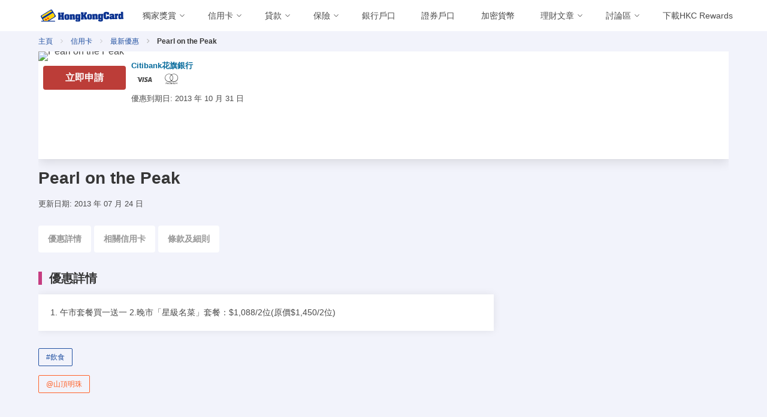

--- FILE ---
content_type: text/html; charset=utf-8
request_url: https://www.hongkongcard.com/privilege-content/pearl-on-the-peak
body_size: 40795
content:
<!doctype html>
<html data-n-head-ssr lang="zh-Hant-HK" data-n-head="%7B%22lang%22:%7B%22ssr%22:%22zh-Hant-HK%22%7D%7D">
  <head >
    <title>Pearl on the Peak</title><meta data-n-head="ssr" charset="utf-8"><meta data-n-head="ssr" name="viewport" content="width=device-width, initial-scale=1.0, shrink-to-fit=no"><meta data-n-head="ssr" name="agd-partner-manual-verification"><meta data-n-head="ssr" data-hid="fb:app_id" property="fb:app_id" content="399375293487097"><meta data-n-head="ssr" data-hid="privilege-49722-page" name="Pearl on the Peak" content="null"><meta data-n-head="ssr" data-hid="og:url" property="og:url" content="https://www.hongkongcard.com/privilege-content/pearl-on-the-peak"><meta data-n-head="ssr" data-hid="og:site_name" property="og:site_name" content="HongKongCard.com"><meta data-n-head="ssr" data-hid="og:locale" property="og:locale" content="zh_HK"><meta data-n-head="ssr" data-hid="article:publisher" property="article:publisher" content="https://www.facebook.com/hongkongcard"><meta data-n-head="ssr" data-hid="og:title" property="og:title" content="Pearl on the Peak"><meta data-n-head="ssr" data-hid="og:image" property="og:image" content="https://cdn.hongkongcard.com/images/hongkongcard.jpg"><meta data-n-head="ssr" data-hid="twitter:card" name="twitter:card" content="summary_large_image"><meta data-n-head="ssr" data-hid="twitter:title" name="twitter:title" content="Pearl on the Peak"><meta data-n-head="ssr" data-hid="twitter:site" name="twitter:site" content="HongKongCard.com"><meta data-n-head="ssr" data-hid="twitter:description" name="twitter:description" content="null"><meta data-n-head="ssr" data-hid="twitter:image" name="twitter:image" content="https://cdn.hongkongcard.com/images/hongkongcard.jpg"><meta data-n-head="ssr" property="article:tag" content="飲食"><meta data-n-head="ssr" data-hid="keywords" name="keywords" content="飲食"><meta data-n-head="ssr" data-hid="og:type" property="og:type" content="article"><meta data-n-head="ssr" data-hid="og:updated_time" property="og:updated_time" content="2013-07-24T14:46:08Z"><meta data-n-head="ssr" data-hid="article:published_time" property="article:published_time" content="2013-07-24T14:46:08Z"><meta data-n-head="ssr" data-hid="publish_date" property="publish_date" content="2013-07-24T14:46:08Z"><meta data-n-head="ssr" data-hid="article:modified_time" property="article:modified_time" content="2013-07-24T14:46:08Z"><link data-n-head="ssr" rel="icon" type="image/png" href="/v8-images/favicon/favicon-16x16.png" sizes="16x16"><link data-n-head="ssr" rel="icon" type="image/png" href="/v8-images/favicon/favicon-32x32.png" sizes="32x32"><link data-n-head="ssr" rel="icon" type="image/png" href="/v8-images/favicon/favicon-96x96.png" sizes="96x96"><link data-n-head="ssr" rel="apple-touch-icon" type="image/png" href="https://www.hongkongcard.com/v8-images/favicon/apple-icon.png" sizes="180x180"><link data-n-head="ssr" rel="icon" type="image/png" href="/v8-images/favicon/android-chrome-192x192.png" sizes="192x192"><link data-n-head="ssr" rel="stylesheet" href="/hkcard-v8.css"><link data-n-head="ssr" rel="stylesheet" href="/header-main.css"><link data-n-head="ssr" rel="canonical" href="https://www.hongkongcard.com/privilege-content/pearl-on-the-peak"><script data-n-head="ssr" data-hid="gtm-script">if(!window._gtm_init){window._gtm_init=1;(function(w,n,d,m,e,p){w[d]=(w[d]==1||n[d]=='yes'||n[d]==1||n[m]==1||(w[e]&&w[e][p]&&w[e][p]()))?1:0})(window,navigator,'doNotTrack','msDoNotTrack','external','msTrackingProtectionEnabled');(function(w,d,s,l,x,y){w[x]={};w._gtm_inject=function(i){if(w.doNotTrack||w[x][i])return;w[x][i]=1;w[l]=w[l]||[];w[l].push({'gtm.start':new Date().getTime(),event:'gtm.js'});var f=d.getElementsByTagName(s)[0],j=d.createElement(s);j.defer=true;j.src='https://www.googletagmanager.com/gtm.js?id='+i;f.parentNode.insertBefore(j,f);};w[y]('GTM-NDFFPK')})(window,document,'script','dataLayer','_gtm_ids','_gtm_inject')}</script><script data-n-head="ssr" id="google-publisher-tag-lib-script" src="https://securepubads.g.doubleclick.net/tag/js/gpt.js" async></script><script data-n-head="ssr" id="google-publisher-tag-init-script">var googletag = googletag || {};googletag.cmd = googletag.cmd || [];
    googletag.cmd.push(function(){
      googletag.pubads().enableSingleRequest();
      googletag.pubads().disableInitialLoad();
      googletag.pubads().collapseEmptyDivs();
      googletag.enableServices();
    });
  </script><link rel="preload" href="/_nuxt/1877c9b.js" as="script"><link rel="preload" href="/_nuxt/cd25962.js" as="script"><link rel="preload" href="/_nuxt/17c5381.js" as="script"><link rel="preload" href="/_nuxt/a0b9979.js" as="script"><link rel="preload" href="/_nuxt/7d574cd.js" as="script"><link rel="preload" href="/_nuxt/e19dab8.js" as="script"><link rel="preload" href="/_nuxt/19c23e5.js" as="script"><link rel="preload" href="/_nuxt/2630eda.js" as="script"><link rel="preload" href="/_nuxt/42e363f.js" as="script"><link rel="preload" href="/_nuxt/936b4d9.js" as="script"><link rel="preload" href="/_nuxt/b9de8ee.js" as="script"><link rel="preload" href="/_nuxt/4fc1f11.js" as="script"><link rel="preload" href="/_nuxt/bf7f4c4.js" as="script"><link rel="preload" href="/_nuxt/a942ff7.js" as="script"><link rel="preload" href="/_nuxt/f973407.js" as="script"><link rel="preload" href="/_nuxt/a3acc91.js" as="script"><link rel="preload" href="/_nuxt/f4d4cbe.js" as="script"><link rel="preload" href="/_nuxt/2c1c596.js" as="script"><link rel="preload" href="/_nuxt/39ba98b.js" as="script"><link rel="preload" href="/_nuxt/a61c7c0.js" as="script"><link rel="preload" href="/_nuxt/775a06b.js" as="script"><link rel="preload" href="/_nuxt/f67a118.js" as="script"><link rel="preload" href="/_nuxt/4b2b7ee.js" as="script"><link rel="preload" href="/_nuxt/bc9ca15.js" as="script"><link rel="preload" href="/_nuxt/48866c3.js" as="script"><link rel="preload" href="/_nuxt/fonts/fontawsome.ca48d74.woff2" as="font" type="font/woff2" crossorigin><link rel="preload" href="/_nuxt/a2e7d7b.js" as="script"><link rel="preload" href="/_nuxt/6f32405.js" as="script"><link rel="preload" href="/_nuxt/2abd6e8.js" as="script"><link rel="preload" href="/_nuxt/46fc329.js" as="script"><link rel="preload" href="/_nuxt/152e9e2.js" as="script"><link rel="preload" href="/_nuxt/deba194.js" as="script"><link rel="preload" href="/_nuxt/5163426.js" as="script"><link rel="preload" href="/_nuxt/a6c1ee0.js" as="script"><link rel="preload" href="/_nuxt/4a29b59.js" as="script"><link rel="preload" href="/_nuxt/ed07657.js" as="script"><style data-vue-ssr-id="a0fcc1e2:0 7e56e4e3:0 9f342564:0 3f888a52:0 34d46280:0 306a2783:0 67e5b00b:0 1e604c26:0 67fb8096:0 b48c922e:0 0c8e161c:0 5cf101b6:0 291d3871:0 57ee618a:0 2b2e8c5b:0 20da58e0:0 413e1357:0 6fa66c12:0">@font-face{font-family:"fontawsome";src:url(/_nuxt/fonts/fontawsome.dedfc86.eot);src:url(/_nuxt/fonts/fontawsome.dedfc86.eot#iefix) format("embedded-opentype"),url(/_nuxt/fonts/fontawsome.ca48d74.woff2) format("woff2"),url(/_nuxt/fonts/fontawsome.97b1ad3.woff) format("woff"),url(/_nuxt/fonts/fontawsome.d0e5b1d.ttf) format("truetype"),url(/_nuxt/img/fontawsome.2f19b19.svg#fontawsome) format("svg");font-weight:400;font-style:normal;font-display:swap}[class*=" icon-"]:before,[class^=icon-]:before{font-family:"fontawsome";font-style:normal;font-weight:400;speak:none;display:inline-block;text-decoration:inherit;width:1em;margin-right:.2em;text-align:center;font-feature-settings:normal;font-variant:normal;text-transform:none;line-height:1em;margin-left:.2em;-webkit-font-smoothing:antialiased;-moz-osx-font-smoothing:grayscale}.icon-amex:before{content:"\e800"}.icon-androidpay:before{content:"\e801"}.icon-applepay:before{content:"\e802"}.icon-close:before{content:"\e803"}.icon-down:before{content:"\e804"}.icon-en:before{content:"\e805"}.icon-eps:before{content:"\e806"}.icon-facebook:before{content:"\e807"}.icon-instagram:before{content:"\e808"}.icon-jcb:before{content:"\e809"}.icon-left:before{content:"\e80a"}.icon-line:before{content:"\e80b"}.icon-lock:before{content:"\e80c"}.icon-login:before{content:"\e80d"}.icon-logout:before{content:"\e80e"}.icon-mastercard:before{content:"\e80f"}.icon-menu:before{content:"\e810"}.icon-octopus:before{content:"\e811"}.icon-right:before{content:"\e812"}.icon-search:before{content:"\e813"}.icon-calendar:before{content:"\f073"}.icon-tool:before{content:"\e814"}.icon-unionpay:before{content:"\e815"}.icon-unlock:before{content:"\e816"}.icon-visa:before{content:"\e817"}.icon-wechat:before{content:"\e818"}.icon-whatsapp:before{content:"\e819"}.icon-youtube:before{content:"\e81a"}.icon-zh:before{content:"\e81b"}.icon-link:before{content:"\f07b"}.icon-link-ext:before{content:"\f08e"}.icon-link-ext-alt:before{content:"\f14c"}
.nuxt-progress{position:fixed;top:0;left:0;right:0;height:2px;width:0;opacity:1;transition:width .1s,opacity .4s;background-color:#2150a2;z-index:999999}.nuxt-progress.nuxt-progress-notransition{transition:none}.nuxt-progress-failed{background-color:red}
.header-pad-message{padding-top:60px;@media(min-width:767px){padding-top:120px}}.header-pad-no-message{padding-top:60px}
.nav-bar-open-app-btn[data-v-78ae0678]{display:flex;flex:1;justify-content:flex-end;margin-right:5px}.navbar-logo[data-v-78ae0678]{@media (max-width:480px){width:calc(100vw - 230px);float:right}}img.logo[data-v-78ae0678]{width:138px;display:block;margin:0 auto}.navbar-link[data-v-78ae0678]{padding-right:1em}i[data-v-78ae0678]{font-size:1.5rem}.login[data-v-78ae0678],.logout[data-v-78ae0678],.zhChange[data-v-78ae0678]{margin-left:auto}.icon[data-v-78ae0678]{align-items:center!important}.navbar[data-v-78ae0678]{position:relative}.navbar-menu[data-v-78ae0678]{flex-grow:1;max-width:calc(100% - 200px)}.navbar-start[data-v-78ae0678]{display:flex;flex-wrap:nowrap;overflow:hidden;max-width:100%}.navbar-start>*[data-v-78ae0678]{flex:0 0 auto}@media screen and (max-width:1023px){.navbar-menu[data-v-78ae0678]{max-width:100%}}@media screen and (max-width:1200px){.navbar-start[data-v-78ae0678]{overflow-x:scroll;scroll-behavior:smooth;&::-webkit-scrollbar{width:2px;height:2px}&::-webkit-scrollbar-track{background-color:var(--page-background)}&::-webkit-scrollbar-thumb{background:#c1c1c1}&::-webkit-scrollbar-thumb:hover{background:#a1a1a1}}}@media screen and (min-width:1200px){.navbar-start[data-v-78ae0678]{overflow:unset}}
.navbar-item.is-mega{position:static;max-width:100%;flex:0 1 auto}.navbar-link{max-width:100%;width:100%}.navbar-link:not(.is-arrowless){padding-right:1.5em!important}.navbar-link>div{max-width:calc(100% - 24px);overflow:hidden}.navbar-link>div a{display:block;white-space:nowrap;overflow:hidden;text-overflow:ellipsis;width:100%}.icon-down{width:24px;flex-shrink:0}.mega-menu{background:#fff;color:#000;padding-right:0;text-align:left;align-items:none}.category-heading{overflow:hidden;display:flex;flex-wrap:wrap;width:100%;justify-content:space-between;align-items:center;margin-bottom:32px}.left-side{overflow:hidden;margin-right:32px}.category-title{display:inline-block;margin:0;font-weight:500;font-size:18px;line-height:36px;color:#c63d81}.sub-menu .tab-content{display:none}.sub-menu .tab-content.is-active{display:block}.sub-menu .column{padding-bottom:32px}.border{width:100%;height:1px;background:#c63d81;margin-top:16px}.right-side{padding:75px 48px 32px}.shortlink{font-size:16px;margin-bottom:16px;font-weight:500;line-height:24px}.subcategory{display:block;width:100%;overflow:hidden;background:#fff}.subcategory h6{margin:0 0 16px;font-size:12px;line-height:16px;font-weight:700;color:#3c4043;text-transform:uppercase}.subcategory a{margin-bottom:16px;font-size:14px;line-height:20px;font-weight:400;color:#3c4043}.new{margin-left:8px;text-transform:uppercase;color:#1a73e8;font-size:12px;line-height:16px;font-weight:700}.subcategory+.subcategory{margin-top:24px}ul.vertical-tab{flex-direction:column}.vertical-tab li{width:100%;min-height:56px}.vertical-tab li a{border:0}.menu-tab{font-weight:400;color:#333;display:block;min-height:36px;padding:12px 16px;width:100%}.menu-tab.is-active{background-color:#fafafa;color:#2150a2}.tab-list{border:solid #e0e0e0;border-width:0 1px 0 0}.editor-choice{background:#2150a1;color:#fff}.accordion-arrow{background-image:url(/v8-images/icn_stroke_chevron_down_grey02.svg);background-position:50%;background-repeat:no-repeat;background-size:contain;height:28px;max-height:28px;min-height:28px;max-width:28px;min-width:28px;width:28px}.navbar-link:after{display:none!important}@media (min-width:1024px) and (max-width:1366px){.navbar-link:not(.is-arrowless){padding-right:.9em!important}}
.login-button[data-v-d424b0ce]{color:#2150a2}
img.logo[data-v-d15a1d7e]{width:138px;display:block;margin:0 auto}img.picture[data-v-d15a1d7e]{width:48px;height:48px;-o-object-fit:cover;object-fit:cover}
.left_menu[data-v-2af07bd5]{text-align:left!important}
.filter-refine-panel[data-v-69840ab7]{padding-bottom:25vh}i.icon-close[data-v-69840ab7]{font-size:2rem;font-weight:600}
.card[data-v-3bc037f7]:not(:last-child){margin-bottom:1rem}.article-caption[data-v-3bc037f7]{padding:0}.article .article-title[data-v-3bc037f7],.article .provider-name[data-v-3bc037f7]{font-weight:600;line-height:1.125}.article .article-title[data-v-3bc037f7]{font-size:1rem;color:#363636;padding-bottom:.25rem}.article .provider-name[data-v-3bc037f7]{font-size:.8rem;color:#076b9c}.article.card[data-v-3bc037f7]{min-height:180px}.card .card-content .article-brief[data-v-3bc037f7],.card .card-content .article-date[data-v-3bc037f7]{margin-top:.5rem;min-height:1rem}.card .card-content .article-date span[data-v-3bc037f7]{font-size:.8rem!important;line-height:1.125}.border[data-v-3bc037f7]{background:#e0e0e0}img.thumbnail[data-v-3bc037f7]{width:100%;width:360px;height:202px}.card .card-content[data-v-3bc037f7]{padding:.75rem}.article .short-tag[data-v-3bc037f7]{position:absolute;bottom:.75rem;right:.75rem;color:#c63d81;font-size:1rem;font-weight:700}.cardtype-group i[data-v-3bc037f7]{font-size:2rem}.update-date[data-v-3bc037f7]{padding-top:1rem}.article-footer[data-v-3bc037f7]{padding-bottom:1rem}.terms[data-v-3bc037f7]{font-size:.9rem;color:#777}.tnc[data-v-3bc037f7]{border:1px solid #ddd;white-space:pre-wrap;word-wrap:break-word;overflow-x:auto;overflow-y:hidden;background-color:#f7f7f7;font-size:.8rem;color:#666}.special-offer[data-v-3bc037f7]{color:#ff622b}.section-anchor[data-v-3bc037f7]{margin-top:2rem}.article .card-footer[data-v-3bc037f7]{margin-top:0!important;border-top:none!important;padding:.5rem}@media screen and (min-width:769px){img.thumbnail[data-v-3bc037f7]{max-width:360px}.card[data-v-3bc037f7]{line-height:0}.card .card-content[data-v-3bc037f7]{display:inline-block;position:absolute;line-height:.9rem}.article .short-tag[data-v-3bc037f7]{bottom:1rem}}@media screen and (max-width:768px){.article .short-tag.has-button[data-v-3bc037f7]{bottom:3.5rem}}
.apply-btn-list{font-size:1rem;font-weight:600;width:138px}.apply-btn-list.apply-btn-list--small{font-size:.9rem;width:120px;color:#fff}@media screen and (max-width:768px){.apply-btn-list,.apply-btn-list.apply-btn-list--small{width:100%}}
.more-button[data-v-d9ade77a]{margin-bottom:10px}.card-box[data-v-d9ade77a]{margin-top:0;margin-bottom:1rem;border-bottom:1px solid #d9d9d9}.card-box img[data-v-d9ade77a]{max-width:240px}.card-box .product-name[data-v-d9ade77a],.card-box .special-offer[data-v-d9ade77a]{color:#363636;line-height:1.5;margin:10px 0}.card-box .product-name[data-v-d9ade77a]{font-weight:600;font-size:1rem;padding-top:1rem}.card-box .special-offer[data-v-d9ade77a]{font-weight:400;font-size:.9rem;padding-bottom:.5rem}.card-box a[data-v-d9ade77a]{text-decoration:none;font-size:.8rem;font-weight:600}@media (max-width:768px){.card-box a[data-v-d9ade77a]{width:100%}.card-box img[data-v-d9ade77a]{max-width:150px}}
li+li[data-v-4e8642f1]:before{font-family:"fontawsome";content:"\e812"}.breadcrumb[data-v-4e8642f1]{padding:.25rem 0}
#product-scroll-spy[data-v-ffc41b7e]{display:none;position:fixed;left:0;width:100%;z-index:9;border-bottom:1px solid #e1e1e1;-ms-overflow-style:none;overflow-x:auto;overflow-y:hidden}#product-scroll-spy[data-v-ffc41b7e]::-webkit-scrollbar{display:none}#product-scroll-spy.active[data-v-ffc41b7e]{display:block;transition:all .5s ease;background-color:#fff}#product-scroll-spy .page-tab li[data-v-ffc41b7e]{position:relative;white-space:nowrap;display:inline-block}#product-scroll-spy .page-tab>li>a[data-v-ffc41b7e]{display:inline-block;padding:.75rem 1rem}#product-scroll-spy:not(.active) .page-tab>li[data-v-ffc41b7e]{padding:unset}#product-scroll-spy[data-v-ffc41b7e]{top:0}#product-scroll-spy[data-v-ffc41b7e]:not(.active){top:0;margin-bottom:1rem;transition:all .5s ease;display:block;position:relative;border-bottom:unset;overflow-x:hidden}#product-scroll-spy:not(.active) .page-tab li[data-v-ffc41b7e]{overflow:visible;white-space:normal;display:inline-block}#product-scroll-spy:not(.active) .page-tab>li>a[data-v-ffc41b7e]{border:0;border-radius:4px;background-color:#fff}#product-scroll-spy:not(.active) .page-tab>li>a[data-v-ffc41b7e]:hover{color:#c63d81}#product-scroll-spy:not(.active) .page-tab>li>a[data-v-ffc41b7e]{margin-top:5px;margin-right:5px}.page-tab>li>a.is-active[data-v-ffc41b7e]{border-bottom:3px solid #c63d81}@media screen and (min-width:768px){#product-scroll-spy.active[data-v-ffc41b7e]{height:50px}}@media screen and (max-width:768px){.page-tab[data-v-ffc41b7e]{min-height:50px}}.page-tab li>a[data-v-ffc41b7e]{color:#999;font-weight:700;border:0;background-color:transparent;margin:0;position:relative;font-size:.9rem}.page-tab>li>a.is-active[data-v-ffc41b7e],.page-tab>li>a:focus.is-active[data-v-ffc41b7e],.page-tab>li>a:hover.is-active[data-v-ffc41b7e]{color:#c63d81}.page-tab>li>a[data-v-ffc41b7e],.page-tab>li>a[data-v-ffc41b7e]:focus,.page-tab>li>a[data-v-ffc41b7e]:hover{color:#999;font-weight:700;border:0;background-color:transparent;margin:0;position:relative;font-size:.9rem}.page-tab>li.active>a[data-v-ffc41b7e],.page-tab>li.active>a[data-v-ffc41b7e]:focus,.page-tab>li.active>a[data-v-ffc41b7e]:hover{color:#c63d81;border:0}
.tags-group button[data-v-03c8472a]{margin-right:5px;margin-top:5px}
.leaderboard[data-v-1a461042]{width:728px;height:90px;margin:2rem auto .5rem}
.footer[data-v-4df52566]{padding:0;margin:0}.adlink[data-v-4df52566]{display:none}footer .footer-top[data-v-4df52566]{background-color:#2150a1;color:#fff;padding:1.5rem .75rem}.app-footer[data-v-4df52566]{height:45px;width:150px;margin-bottom:10px}footer .footer-bottom[data-v-4df52566]{background-color:#fff;color:#2150a1;padding:0 .75rem .75rem;margin-top:.75rem;font-size:.75rem}footer .footer-bottom .footer-logo[data-v-4df52566]{height:30px}footer .title[data-v-4df52566]{font-size:1.25rem;font-weight:600;color:#2150a1}footer .email[data-v-4df52566],footer .phone[data-v-4df52566]{display:inline-block;margin-right:1rem}footer a[data-v-4df52566]{color:#0a3290}footer a[data-v-4df52566]:hover{color:#2b68c5}.footer-contact-icon[data-v-4df52566]{height:.8rem;margin-right:.5rem;margin-top:.5rem}footer .store img[data-v-4df52566]{margin-bottom:1rem;max-width:150px}footer .footer-desktop .title[data-v-4df52566]{color:#fff;line-height:1.25em;margin-bottom:.5rem;font-size:1rem}footer .footer-desktop a[data-v-4df52566]{color:#fff;display:block;font-size:.85rem;line-height:1.5rem}footer .footer-desktop ul[data-v-4df52566]{list-style:none;margin:0;padding:0}footer .footer-desktop li[data-v-4df52566]{color:#fff;display:block}footer .footer-desktop a[data-v-4df52566]:hover{opacity:.8}footer .footer-desktop .border-right[data-v-4df52566]{border-right:1px solid #fff}footer .footer-mobile-logo[data-v-4df52566]{position:relative;top:0;width:200px;height:44px;margin-bottom:1rem}.footer-mobile .social-button[data-v-4df52566]{padding:.1rem .15rem;margin-right:10px;width:68px;height:68px}@media screen and (max-width:768px){.footer-mobile .social-button[data-v-4df52566]{padding:.3rem .4rem;margin-right:10px;width:45px;height:45px}footer[data-v-4df52566]{height:800px}}footer div.heading[data-v-4df52566]{color:#b3c9ff!important;font-size:1rem;padding-top:.75rem}footer .social-button[data-v-4df52566]{display:inline-block;padding:.45rem .35rem;border:1px solid #fff;border-radius:10em;color:#fff}footer .social-button i[data-v-4df52566]{font-size:1.4rem}footer .social-button[data-v-4df52566]:hover{color:#2150a1;background-color:#fff}footer a.special[data-v-4df52566]{color:#fad000}.slogan[data-v-4df52566]{font-size:1.25rem;font-weight:700;color:#2150a1}.warning-message[data-v-4df52566]{margin-right:-.4rem;font-size:.9rem;padding-top:.25rem;font-weight:500;color:#2150a1}.footer .footer-mobile-nav[data-v-4df52566]{position:relative;top:0;margin-bottom:1rem}.expanded[data-v-4df52566]{width:100%}.unexpanded[data-v-4df52566]{height:auto;width:360px}.mobile-icon[data-v-4df52566]{display:inline;width:50px;height:50px}@media screen and (min-width:1024px){footer .footer-top[data-v-4df52566]{height:690px}}@media screen and (min-width:768px){.unexpanded[data-v-4df52566]{height:auto;width:700px;min-width:100%}.footer-mobile .social-button[data-v-4df52566]{padding:.1rem .15rem;margin-right:10px;width:40px;height:40px}.mobile-icon[data-v-4df52566]{display:inline;width:30px;height:30px}}@media only screen and (max-width:360px){.copyright[data-v-4df52566]{font-size:.65rem}}
li.nav-section[data-v-102fb3f0]{border-bottom:1px solid hsla(0,0%,100%,.5);padding:.5rem 0}li.nav-item[data-v-102fb3f0]{line-height:1.5rem}.footer-mobile-nav .nav-item a[data-v-102fb3f0]{color:#fff}.nav-list .nav-item a[data-v-102fb3f0]{font-size:.9rem;padding-left:1rem}.footer-mobile-nav .nav-item a.special[data-v-102fb3f0]{color:#fad000}.collapse[data-v-102fb3f0]{display:none}</style>
  </head>
  <body >
    <noscript data-n-head="ssr" data-hid="gtm-noscript" data-pbody="true"><iframe src="https://www.googletagmanager.com/ns.html?id=GTM-NDFFPK&" height="0" width="0" style="display:none;visibility:hidden" title="gtm"></iframe></noscript><div data-server-rendered="true" id="__nuxt"><!----><div id="__layout"><div><div id="div-gpt-ad-bqiet7an-0" class="is-empty" style="width:100%;"></div> <header style="background:white;"><div class="menu-backdrop"></div> <div class="header-content"><div class="container is-widescreen"><nav class="navbar" data-v-78ae0678><div class="navbar-brand" data-v-78ae0678><div class="navbar-item flex-container" style="padding: 0; width: 100%" data-v-78ae0678><div class="flex-column" data-v-78ae0678><div id="MainNavButton" class="navbar-burger" style="margin-left: unset; color: #000000" data-v-78ae0678><span data-v-78ae0678></span> <span data-v-78ae0678></span> <span data-v-78ae0678></span></div></div> <div class="flex-column" data-v-78ae0678><a href="/" class="navbar-item nuxt-link-active" style="display:flex;justify-content:space-between;width:100%;" data-v-78ae0678><img title="HongKongCard.com" src="/v8-images/hkc.svg" loading="lazy" alt="HongKongCard.com" width="138" height="20" class="logo" data-v-78ae0678></a></div> <div class="flex-column is-hidden-desktop navbar-logo nav-bar-open-app-btn" data-v-78ae0678><a href="/hkcrewards?url=/privilege-content/pearl-on-the-peak" data-event-source="/privilege-content/pearl-on-the-peak" rel="nofollow" class="hkc-rewards-open-app" data-v-78ae0678><button class="button" style="height: 30px; margin-bottom: 0; border: 1px solid #2150a2; background-color: #2150a2; color: white" data-v-78ae0678>
            在 App 開啟
          </button></a></div></div></div> <div id="MainNav" class="navbar-menu left" data-v-78ae0678><div class="navbar-start" data-v-78ae0678><div class="navbar-item has-dropdown is-mega" style="flex-shrink:0;" data-v-78ae0678><div class="navbar-link"><div><a href="/cards/category/hongkongcard_special" target="">獨家獎賞</a></div> <i class="icon-down"></i></div> <div class="navbar-dropdown"><div class="container is-fluid"><div class="columns is-gapless is-hidden-touch"><div class="column is-12"><div class="left-side"><div class="category-heading"><a href="/cards/category/hongkongcard_special"><p class="category-title">獨家獎賞</p></a> <a href="/cards/category/hongkongcard_special" target="" class="button is-outlined is-small">更多詳細</a> <div class="border"></div></div> <div class="columns sub-menu"><div class="column is-12"><div class="subcategory"><div class="vertical-tab"><div class="columns"><div class="column"><span class="menu-tab"><a href="/cards/category/hongkongcard_special" target="">獨家獎賞</a></span><span class="menu-tab"><a href="/loans/best-loans-with-extra-rewards" target="">會員優惠</a></span></div> <div class="column"></div> <div class="column"></div></div></div></div></div></div></div></div></div></div></div></div><div class="navbar-item has-dropdown is-mega" style="flex-shrink:0;" data-v-78ae0678><div class="navbar-link"><div><a href="/cards" target="">信用卡</a></div> <i class="icon-down"></i></div> <div class="navbar-dropdown"><div class="container is-fluid"><div class="columns is-gapless is-hidden-touch"><div class="column is-12"><div class="left-side"><div class="category-heading"><a href="/cards"><p class="category-title">信用卡</p></a> <a href="/cards" target="" class="button is-outlined is-small">更多詳細</a> <div class="border"></div></div> <div class="columns sub-menu"><div class="column is-12"><div class="subcategory"><div class="vertical-tab"><div class="columns"><div class="column"><span class="menu-tab"><a href="/cards" target="">所有信用卡</a></span><span class="menu-tab"><a href="/cards/category/hongkongcard_special" target="">本網獨家</a></span><span class="menu-tab"><a href="/cards/category/mile" target="">飛行里數信用卡</a></span><span class="menu-tab"><a href="/cards/category/cash" target="">現金回贈信用卡</a></span><span class="menu-tab"><a href="/cards/category/octopus" target="">八達通自動增值信用卡</a></span></div> <div class="column"><span class="menu-tab"><a href="/cards/category/lounge" target="">機場貴賓室信用卡</a></span><span class="menu-tab"><a href="/cards/category/online-shopping" target="">網上購物信用卡</a></span><span class="menu-tab"><a href="/cards/category/dining-rewards" target="">餐飲回贈信用卡</a></span><span class="menu-tab"><a href="/cards/category/student-card" target="">學生信用卡</a></span><span class="menu-tab"><a href="/cards/category/low-entry-level" target="">低門檻信用卡</a></span></div> <div class="column"><span class="menu-tab"><a href="/cards/category/no-annual-fee" target="">免年費信用卡</a></span><span class="menu-tab"><a href="/cards/category/union-pay" target="">銀聯信用卡</a></span><span class="menu-tab"><a href="/cards" target="">迎新禮品</a></span></div></div></div></div></div></div></div></div></div></div></div></div><div class="navbar-item has-dropdown is-mega" style="flex-shrink:0;" data-v-78ae0678><div class="navbar-link"><div><a href="/loans" target="">貸款</a></div> <i class="icon-down"></i></div> <div class="navbar-dropdown"><div class="container is-fluid"><div class="columns is-gapless is-hidden-touch"><div class="column is-12"><div class="left-side"><div class="category-heading"><a href="/loans"><p class="category-title">貸款</p></a> <a href="/loans" target="" class="button is-outlined is-small">更多詳細</a> <div class="border"></div></div> <div class="columns sub-menu"><div class="column is-12"><div class="subcategory"><div class="vertical-tab"><div class="columns"><div class="column"><span class="menu-tab"><a href="/loans/best-loans-with-extra-rewards" target="">「三三不盡」貸款升級賞</a></span><span class="menu-tab"><a href="/loans/tax-loan" target="">稅季貸款獨家優惠</a></span><span class="menu-tab"><a href="/loans" target="">所有貸款</a></span><span class="menu-tab"><a href="/loans/category/personal-instalment" target="">私人貸款</a></span><span class="menu-tab"><a href="/loans/category/cash" target="">分期貸款</a></span></div> <div class="column"><span class="menu-tab"><a href="/loans/category/tax" target="">稅務貸款</a></span><span class="menu-tab"><a href="/loans/category/transfer" target="">結餘轉戶</a></span><span class="menu-tab"><a href="/loans/category/revolving" target="">循環貸款</a></span></div> <div class="column"></div></div></div></div></div></div></div></div></div></div></div></div><div class="navbar-item has-dropdown is-mega" style="flex-shrink:0;" data-v-78ae0678><div class="navbar-link"><div><a href="/insurance" target="">保險</a></div> <i class="icon-down"></i></div> <div class="navbar-dropdown"><div class="container is-fluid"><div class="columns is-gapless is-hidden-touch"><div class="column is-12"><div class="left-side"><div class="category-heading"><a href="/insurance"><p class="category-title">保險</p></a> <a href="/insurance" target="" class="button is-outlined is-small">更多詳細</a> <div class="border"></div></div> <div class="columns sub-menu"><div class="column is-12"><div class="subcategory"><div class="vertical-tab"><div class="columns"><div class="column"><span class="menu-tab"><a href="/insurance" target="">所有保險</a></span><span class="menu-tab"><a href="/insurance/saving" target="">儲蓄保險</a></span><span class="menu-tab"><a href="/insurance/travel" target="">旅遊保險</a></span><span class="menu-tab"><a href="/insurance/accident-protection" target="">意外保險</a></span><span class="menu-tab"><a href="/insurance/car" target="">汽車保險</a></span></div> <div class="column"><span class="menu-tab"><a href="/insurance/medical" target="">醫療保險</a></span><span class="menu-tab"><a href="/insurance/medical/vhis" target="">自願醫保</a></span><span class="menu-tab"><a href="/insurance/medical/cancer" target="">癌症保險</a></span><span class="menu-tab"><a href="/insurance/residence" target="">家居 / 家傭保險</a></span><span class="menu-tab"><a href="/insurance/life-health" target="">人壽 / 危疾保險</a></span></div> <div class="column"><span class="menu-tab"><a href="/insurance/pharmacy-outpatient" target="">藥劑 / 門診保險</a></span><span class="menu-tab"><a href="/insurance/pet" target="">寵物保險</a></span></div></div></div></div></div></div></div></div></div></div></div></div><div class="navbar-item has-dropdown is-mega" style="flex-shrink:0;" data-v-78ae0678><div class="navbar-link"><a target="" href="/bank-accounts" style="padding-right: 0.9rem">銀行戶口</a> <!----></div> <!----></div><div class="navbar-item has-dropdown is-mega" style="flex-shrink:0;" data-v-78ae0678><div class="navbar-link"><a target="" href="/securities" style="padding-right: 0.9rem">證券戶口</a> <!----></div> <!----></div><div class="navbar-item has-dropdown is-mega" style="flex-shrink:0;" data-v-78ae0678><div class="navbar-link"><a target="" href="/crypto-account" style="padding-right: 0.9rem">加密貨幣</a> <!----></div> <!----></div><div class="navbar-item has-dropdown is-mega" style="flex-shrink:0;" data-v-78ae0678><div class="navbar-link"><div><a href="/blogs" target="">理財文章</a></div> <i class="icon-down"></i></div> <div class="navbar-dropdown"><div class="container is-fluid"><div class="columns is-gapless is-hidden-touch"><div class="column is-12"><div class="left-side"><div class="category-heading"><a href="/blogs"><p class="category-title">理財文章</p></a> <a href="/blogs" target="" class="button is-outlined is-small">更多詳細</a> <div class="border"></div></div> <div class="columns sub-menu"><div class="column is-4 tab-list"><div class="subcategory"><div class="vertical-tab"><span class="menu-tab"><a href="/blogs">所有理財文章</a></span><span class="menu-tab"><a href="/blogs/category/travel-insurance">旅遊保險</a></span><span class="menu-tab"><a href="/blogs/category/%E5%84%B2%E9%87%8C%E6%95%B8%E6%94%BB%E7%95%A5">儲里數攻略</a></span><span class="menu-tab"><a href="/blogs/category/%E6%8F%9B%E9%87%8C%E6%95%B8%E6%94%BB%E7%95%A5">換里數攻略</a></span><span class="menu-tab"><a href="/blogs/category/asia-miles-%E4%BF%A1%E7%94%A8%E5%8D%A1">Asia Miles 信用卡</a></span><span class="menu-tab"><a href="/blogs/category/avios-%E4%BF%A1%E7%94%A8%E5%8D%A1">Avios 信用卡</a></span><span class="menu-tab"><a href="/blogs/category/%E7%8F%BE%E9%87%91%E5%9B%9E%E8%B4%88%E4%BF%A1%E7%94%A8%E5%8D%A1">現金回贈信用卡</a></span><span class="menu-tab"><a href="/blogs/category/%E5%84%AA%E6%83%A0%E6%94%BB%E7%95%A5">優惠攻略</a></span><span class="menu-tab"><a href="/blogs/category/life">生活</a></span></div></div></div> <div class="column is-8"><div class="tab-content"><div class="columns"><div class="column"></div> <!----> <!----></div></div><div class="tab-content"><div class="columns"><!----> <div class="column"><span class="menu-tab"><a href="/blogs/the-best-travel-insurance">2026旅遊保險邊間好？｜邊間保障最好？比較保費及特點一覽</a></span><span class="menu-tab"><a href="/blogs/travel-insurance-faq-checklist">【2026旅遊保險】常見問題FAQ + 出發前Checklist｜保障比較 + 懶人包</a></span><span class="menu-tab"><a href="/blogs/2025%E5%85%A8%E5%B9%B4%E6%97%85%E9%81%8A%E4%BF%9D%E9%9A%AA%E6%AF%94%E8%BC%83">2026全年旅遊保險比較｜如何選擇全年旅遊保險及旅遊保險優惠分享</a></span><span class="menu-tab"><a href="/blogs/japan-taiwan-thailand-travel-insurance-guideline">2026年去日本、台灣、泰國買邊間旅遊保險好？旅遊保險推薦＋保障比較懶人包</a></span><span class="menu-tab"><a href="/blogs/high-risk-activity-travel-insurance">滑雪買邊個旅遊保險好？高風險活動旅遊保險比較：滑雪、潛水等極限運動保障比較</a></span><span class="menu-tab"><a href="/blogs/fwd-insurance-introduction">富衛FWD旅遊保好唔好？｜任何原因取消行程一樣包｜限時優惠7折</a></span></div> <div class="column"><span class="menu-tab"><a href="/blogs/high-risk-activity-travel-insurance">滑雪買邊個旅遊保險好？高風險活動旅遊保險比較：滑雪、潛水等極限運動保障比較</a></span><span class="menu-tab"><a href="/blogs/travel-insurance-protect-mobile-laptop">2026旅遊保險手機/手提電腦保障懶人包｜出門旅遊手機被盜有冇得賠？</a></span><span class="menu-tab"><a href="/blogs/the-best-japan-travel-insurance">日本旅遊保險攻略：醫療保障 / 航班延誤 / 滑雪保障要點！去日本買邊間旅遊保險好？</a></span></div></div></div><div class="tab-content"><div class="columns"><div class="column"><span class="menu-tab"><a href="/blogs/%E9%A6%99%E6%B8%AF-%E9%9B%BB%E5%AD%90%E9%8C%A2%E5%8C%85-%E4%BF%A1%E7%94%A8%E5%8D%A1-%E5%AE%8C%E5%85%A8%E6%95%99%E5%AD%B8/">電子錢包攻略</a></span><span class="menu-tab"><a href="/blogs/%E5%AE%B6%E5%BA%AD%E9%96%8B%E6%94%AF%E5%84%B2%E7%A9%8D%E5%88%86-%E5%AE%B6%E7%94%A8-%E6%B0%B4%E9%9B%BB%E7%85%A4%E5%AF%AC%E9%A0%BB">家庭開支 家用／水電煤／寬頻</a></span><span class="menu-tab"><a href="/blogs/%E6%9C%80%E5%B9%B3-%E5%85%A5%E6%B2%B9-%E5%84%AA%E6%83%A0-%E4%BF%A1%E7%94%A8%E5%8D%A1-%E5%85%A5%E6%B2%B9%E5%8D%A1-%E5%84%B2-asia-miles-%E9%87%8C%E6%95%B8-%E6%95%99%E5%AD%B8">入油</a></span><span class="menu-tab"><a href="/blogs/%E4%BA%A4%E7%A7%9F%E9%83%BD%E6%9C%89%E5%9B%9E%E8%B4%88%EF%BC%9F-%E4%BF%A1%E7%94%A8%E5%8D%A1%E4%BA%A4%E7%A7%9F%E6%95%99%E5%AD%B8%EF%BC%81">【信用卡交租】信用卡交租賺現金回贈比較與教學</a></span></div> <!----> <!----></div></div><div class="tab-content"><div class="columns"><div class="column"><span class="menu-tab"><a href="/blogs/%E9%A3%9B%E8%A1%8C%E9%87%8C%E6%95%B8%E5%85%8C%E6%8F%9B%E8%A1%A8-asia-miles-avios-fwc/">5大里數兌換表</a></span><span class="menu-tab"><a href="/blogs/%E4%BA%9E%E6%B4%B2%E8%90%AC%E9%87%8C%E9%80%9A-asia-miles-%E6%94%B9%E5%88%B6-%E6%90%AD%E9%A3%9B%E6%A9%9F%E6%9B%B4%E6%98%93%E5%84%B2%E9%87%8C%E6%95%B8-%E6%8F%9B%E7%B6%93%E6%BF%9F%E8%89%99%E6%A9%9F">Stopover</a></span><span class="menu-tab"><a href="/blogs/asia-miles-7-501%E5%93%A9%E7%84%A1%E4%B8%8A%E9%99%90%E5%85%8C%E6%8F%9B%E7%8D%8E%E5%8B%B5%E6%A9%9F%E7%A5%A8">AM 無上限距離玩法</a></span><span class="menu-tab"><a href="/blogs/asia-miles-622-%E6%94%B9%E5%88%B6%E6%87%B6%E4%BA%BA%E5%8C%85-%E6%95%99%E4%BD%A0%E5%94%94%E4%BD%BF2%E8%90%AC%E9%87%8C%E5%9D%90%E9%A0%AD%E7%AD%89">平買商務機票攻略</a></span></div> <!----> <!----></div></div><div class="tab-content"><div class="columns"><!----> <div class="column"><span class="menu-tab"><a href="/blogs/%E6%BB%99%E8%B1%90-red-%E4%BF%A1%E7%94%A8%E5%8D%A1-%E6%87%B6%E4%BA%BA%E5%8C%85">滙豐 Red 信用卡 懶人包</a></span><span class="menu-tab"><a href="/blogs/%E7%BE%8E%E5%9C%8B%E9%81%8B%E9%80%9A%E5%9C%8B%E6%B3%B0%E8%88%AA%E7%A9%BA%E5%B0%8A%E5%B0%9A%E4%BF%A1%E7%94%A8%E5%8D%A1">美國運通國泰航空尊尚信用卡 懶人包</a></span><span class="menu-tab"><a href="/blogs/dbs-black-world-mastercard-%E6%87%B6%E4%BA%BA%E5%8C%85">DBS Black World Mastercard 懶人包</a></span><span class="menu-tab"><a href="/blogs/%E4%B8%AD%E5%9C%8B%E5%BB%BA%E8%A8%AD%E9%8A%80%E8%A1%8C%E4%BA%9E%E6%B4%B2eye%E4%BF%A1%E7%94%A8%E5%8D%A1-%E6%87%B6%E4%BA%BA%E5%8C%85">中國建設銀行(亞洲)eye信用卡 懶人包</a></span><span class="menu-tab"><a href="/blogs/citi-premiermiles-%E6%87%B6%E4%BA%BA%E5%8C%85">Citi PremierMiles 懶人包</a></span><span class="menu-tab"><a href="/blogs/hsbc-%E6%BB%99%E8%B2%A1%E9%87%91%E5%8D%A1-%E5%AD%B8%E7%94%9F%E5%8D%A1-%E6%87%B6%E4%BA%BA%E5%8C%85/">滙豐滙財金卡學生卡</a></span></div> <div class="column"><span class="menu-tab"><a href="/blogs/%E7%BE%8E%E5%9C%8B%E9%81%8B%E9%80%9A%E7%99%BD%E9%87%91%E4%BF%A1%E7%94%A8%E5%8D%A1-%E6%87%B6%E4%BA%BA%E5%8C%85">美國運通白金信用卡 懶人包</a></span><span class="menu-tab"><a href="/blogs/citi-prestige-%E6%87%B6%E4%BA%BA%E5%8C%85">Citi Prestige 懶人包</a></span><span class="menu-tab"><a href="/blogs/citi-rewards-%E6%87%B6%E4%BA%BA%E5%8C%85">CITI Rewards 懶人包</a></span></div></div></div><div class="tab-content"><div class="columns"><div class="column"><span class="menu-tab"><a href="/blogs/%E5%A4%A7%E6%96%B0%E8%8B%B1%E5%9C%8B%E8%88%AA%E7%A9%BA%E7%99%BD%E9%87%91%E5%8D%A1-%E6%87%B6%E4%BA%BA%E5%8C%85">大新英國航空白金卡 懶人包</a></span><span class="menu-tab"><a href="/blogs/dbs-black-world-mastercard-%E6%87%B6%E4%BA%BA%E5%8C%85">DBS Black World Mastercard 懶人包</a></span><span class="menu-tab"><a href="/blogs/citi-premiermiles-%E6%87%B6%E4%BA%BA%E5%8C%85">Citi PremierMiles 懶人包</a></span><span class="menu-tab"><a href="/blogs/citi-prestige-%E6%87%B6%E4%BA%BA%E5%8C%85">Citi Prestige 懶人包</a></span></div> <!----> <!----></div></div><div class="tab-content"><div class="columns"><!----> <div class="column"><span class="menu-tab"><a href="/blogs/%E5%AE%89%E4%BF%A1earnmore-%E9%8A%80%E8%81%AF%E9%91%BD%E7%9F%B3%E5%8D%A1-%E6%87%B6%E4%BA%BA%E5%8C%85">EarnMORE銀聯鑽石卡懶人包</a></span><span class="menu-tab"><a href="/blogs/%E6%81%92%E7%94%9Fenjoy%E7%99%BD%E9%87%91%E5%8D%A1%E6%87%B6%E4%BA%BA%E5%8C%85">恒生enJoy白金卡懶人包 限時送$500 Apple Gift Card！</a></span><span class="menu-tab"><a href="/blogs/%E6%BB%99%E8%B1%90-red-%E4%BF%A1%E7%94%A8%E5%8D%A1-%E6%87%B6%E4%BA%BA%E5%8C%85">滙豐 Red 信用卡 懶人包</a></span><span class="menu-tab"><a href="/blogs/%E5%AE%89%E4%BF%A1wewa-%E9%8A%80%E8%81%AF%E9%91%BD%E7%9F%B3%E5%8D%A1-%E6%87%B6%E4%BA%BA%E5%8C%85">WeWa 銀聯鑽石卡 懶人包</a></span><span class="menu-tab"><a href="/blogs/dbs-compass-visa-%E6%87%B6%E4%BA%BA%E5%8C%85">DBS Compass Visa 懶人包</a></span><span class="menu-tab"><a href="/blogs/%E7%BE%8E%E5%9C%8B%E9%81%8B%E9%80%9Ablue-cash%E4%BF%A1%E7%94%A8%E5%8D%A1-%E6%87%B6%E4%BA%BA%E5%8C%85">美國運通Blue Cash信用卡 懶人包</a></span></div> <div class="column"><span class="menu-tab"><a href="/blogs/hsbc-%E6%BB%99%E8%B2%A1%E9%87%91%E5%8D%A1-%E5%AD%B8%E7%94%9F%E5%8D%A1-%E6%87%B6%E4%BA%BA%E5%8C%85/">滙豐滙財金卡學生卡</a></span><span class="menu-tab"><a href="/blogs/%E7%BE%8E%E5%9C%8B%E9%81%8B%E9%80%9Ai-t-cashback%E5%8D%A1-%E6%87%B6%E4%BA%BA%E5%8C%85">美國運通I.T Cashback卡 懶人包</a></span><span class="menu-tab"><a href="/blogs/citi-cash-back-card-%E6%87%B6%E4%BA%BA%E5%8C%85">Citi Cash Back Card 懶人包</a></span><span class="menu-tab"><a href="/blogs/citi%E5%85%AB%E9%81%94%E9%80%9A%E7%99%BD%E9%87%91%E5%8D%A1-%E9%87%91%E5%8D%A1-%E6%87%B6%E4%BA%BA%E5%8C%85">Citi八達通白金卡 懶人包</a></span><span class="menu-tab"><a href="/blogs/citi-clear-card-%E6%87%B6%E4%BA%BA%E5%8C%85">Citi Clear Card 懶人包</a></span></div></div></div><div class="tab-content"><div class="columns"><!----> <div class="column"><span class="menu-tab"><a href="/blogs/%E9%A6%99%E6%B8%AF-%E4%BF%A1%E7%94%A8%E5%8D%A1-%E8%BF%8E%E6%96%B0-%E5%90%88%E9%9B%86">香港 信用卡 迎新 合集 - 現金回贈/禮券/禮品/里數/積分</a></span><span class="menu-tab"><a href="/blogs/%E3%80%90%E4%B8%80%E8%A1%A8%E7%9D%87%E6%99%92%EF%BC%81%E3%80%91%E4%BF%A1%E7%94%A8%E5%8D%A1%E9%81%8E%E5%86%B7%E6%B2%B3">【一表睇晒！】信用卡過冷河</a></span><span class="menu-tab"><a href="/blogs/%E4%BF%A1%E7%94%A8%E5%8D%A1%E8%88%8A%E5%AE%A2%E8%BF%8E%E6%96%B0%E5%84%AA%E6%83%A0%E5%90%88%E9%9B%86">信用卡舊客迎新優惠合集</a></span><span class="menu-tab"><a href="/blogs/%E5%85%AB%E9%81%94%E9%80%9A%E8%87%AA%E5%8B%95%E5%A2%9E%E5%80%BC-%E4%BF%A1%E7%94%A8%E5%8D%A1-%E9%87%8C%E6%95%B8-%E7%8F%BE%E9%87%91%E5%9B%9E%E8%B4%88-%E5%AE%8C%E5%85%A8%E6%AF%94%E8%BC%83">八達通自動增值 信用卡 里數 現金回贈 完全比較</a></span><span class="menu-tab"><a href="/blogs/%E4%BF%A1%E7%94%A8%E5%8D%A1-%E5%85%8D%E8%B2%BB-%E6%A9%9F%E5%A0%B4-%E8%B2%B4%E8%B3%93%E5%AE%A4-%E5%84%AA%E6%83%A0">免費機場貴賓室信用卡優惠2021</a></span><span class="menu-tab"><a href="/blogs/%E4%BF%A1%E7%94%A8%E5%8D%A1-%E5%84%B2-%E4%BA%9E%E6%B4%B2%E8%90%AC%E9%87%8C%E9%80%9A-%E9%87%8C%E6%95%B8-%E4%B8%8D%E5%90%8C%E5%B9%B4%E8%96%AA%E4%B9%8B%E9%81%B8">信用卡儲亞洲萬里通不同年薪之選</a></span></div> <div class="column"><span class="menu-tab"><a href="/blogs/%E4%BF%A1%E7%94%A8%E5%8D%A1-%E5%84%B2-avios-%E9%87%8C%E6%95%B8-%E4%B8%8D%E5%90%8C%E5%B9%B4%E8%96%AA%E4%B9%8B%E9%81%B8">信用卡儲Avios不同年薪之選</a></span><span class="menu-tab"><a href="/blogs/%E4%BF%A1%E7%94%A8%E5%8D%A1-%E7%8F%BE%E9%87%91%E5%9B%9E%E8%B4%88-%E4%B8%8D%E5%90%8C%E5%B9%B4%E8%96%AA%E4%B9%8B%E9%81%B8-%E4%B8%80-%E6%9C%AC%E5%9C%B0%E6%B6%88%E8%B2%BB%E7%AF%87">本地現金回贈信用卡不同年薪之選</a></span><span class="menu-tab"><a href="/blogs/%E4%BF%A1%E7%94%A8%E5%8D%A1-%E7%8F%BE%E9%87%91%E5%9B%9E%E8%B4%88-%E4%B8%8D%E5%90%8C%E5%B9%B4%E8%96%AA%E4%B9%8B%E9%81%B8-%E4%BA%8C-%E6%B5%B7%E5%A4%96%E6%B6%88%E8%B2%BB%E7%AF%87">海外現金回贈信用卡不同年薪之選</a></span><span class="menu-tab"><a href="/blogs/%E9%A3%9F%E9%A3%AF%E5%8D%A1-%E9%A4%90%E9%A3%B2-%E4%BF%A1%E7%94%A8%E5%8D%A1-%E5%84%AA%E6%83%A0-%E6%8E%A8%E4%BB%8B">食飯卡</a></span></div></div></div><div class="tab-content"><div class="columns"><!----> <div class="column"><span class="menu-tab"><a href="/blogs/%E6%88%91%E8%A6%81%E9%A3%9F-buffet-%E8%87%AA%E5%8A%A9%E9%A4%90-%E4%BF%A1%E7%94%A8%E5%8D%A1-%E5%84%AA%E6%83%A0-%E5%90%88%E9%9B%86">自助餐優惠</a></span><span class="menu-tab"><a href="/blogs/%E4%BF%A1%E7%94%A8%E5%8D%A1-%E5%B9%B4%E8%B2%BB-%E8%B1%81%E5%85%8D-%E9%9B%BB%E8%A9%B1%E6%92%B3%E6%8E%A3%E5%8D%B3-waive">信用卡豁免年費方法⎢21間銀行電話熱線快捷鍵集合 包括DBS/HSBC/渣打/Citibank 申請Waive年費教學</a></span><span class="menu-tab"><a href="/blogs/%E4%BF%A1%E7%94%A8%E5%8D%A1-%E6%88%B2%E9%99%A2-%E7%9D%87%E6%88%B2-%E8%B3%BC%E7%A5%A8-%E5%84%AA%E6%83%A0-%E5%90%88%E9%9B%86">戲院睇戲優惠</a></span><span class="menu-tab"><a href="/blogs/%E4%BF%A1%E7%94%A8%E5%8D%A1%E5%88%86%E6%9C%9F">信用卡分期</a></span><span class="menu-tab"><a href="/blogs/%E8%BD%89%E6%95%B8%E5%BF%AB-fps-%E6%94%AF%E4%BB%98%E7%B3%BB%E7%B5%B1-%E4%BB%8B%E7%B4%B9-%E5%84%AA%E6%83%A0-%E5%90%88%E9%9B%86">轉數快FPS</a></span><span class="menu-tab"><a href="/blogs/%E5%85%AB%E9%81%94%E9%80%9A-%E4%BA%A4%E9%80%9A%E8%A3%9C%E8%B2%BC-%E5%85%AC%E5%85%B1%E4%BA%A4%E9%80%9A%E8%B2%BB%E7%94%A8%E8%A3%9C%E8%B2%BC%E8%A8%88%E5%8A%83-%E6%87%B6%E4%BA%BA%E5%8C%85">【八達通 交通補貼】 公共交通費用補貼計劃 懶人包</a></span></div> <div class="column"><span class="menu-tab"><a href="/blogs/%E9%85%92%E5%BA%97-%E6%9C%83%E7%B1%8D-%E6%95%99%E5%AD%B8-%E4%B8%80-ihg-rewards-club-%E5%84%AA%E6%82%85%E6%9C%83">IHG Rewards Club 優悅會</a></span><span class="menu-tab"><a href="/blogs/%E9%85%92%E5%BA%97-%E6%9C%83%E7%B1%8D-%E6%95%99%E5%AD%B8-%E4%BA%8C-spg-%E5%96%9C%E9%81%94%E5%B1%8B-marriott-%E8%90%AC%E8%B1%AA-%E9%9B%86%E5%9C%98-%E6%9C%83%E5%93%A1-%E7%A9%8D%E5%88%86-%E5%84%AA/">SPG 喜達屋</a></span><span class="menu-tab"><a href="/blogs/%E9%85%92%E5%BA%97-%E6%9C%83%E7%B1%8D-%E6%95%99%E5%AD%B8-%E4%B8%89-%E5%B8%8C%E7%88%BE%E9%A0%93-%E9%9B%86%E5%9C%98-hhonors-%E6%9C%83%E5%93%A1-%E7%A9%8D%E5%88%86-%E5%84%AA%E6%83%A0">希爾頓 HHonors</a></span></div></div></div></div></div></div></div></div></div></div></div><div class="navbar-item has-dropdown is-mega" style="flex-shrink:0;" data-v-78ae0678><div class="navbar-link"><div><a href="/forum" target="_blank">討論區</a></div> <i class="icon-down"></i></div> <div class="navbar-dropdown"><div class="container is-fluid"><div class="columns is-gapless is-hidden-touch"><div class="column is-12"><div class="left-side"><div class="category-heading"><a href="/forum"><p class="category-title">討論區</p></a> <a href="/forum" target="_blank" class="button is-outlined is-small">更多詳細</a> <div class="border"></div></div> <div class="columns sub-menu"><div class="column is-12"><div class="subcategory"><div class="vertical-tab"><div class="columns"><div class="column"><span class="menu-tab"><a href="/forum/100" target="_blank">吹水區</a></span><span class="menu-tab"><a href="/forum/101" target="_blank">信用卡</a></span><span class="menu-tab"><a href="/forum/102" target="_blank">里數﹒旅遊</a></span><span class="menu-tab"><a href="/forum/103" target="_blank">生活</a></span><span class="menu-tab"><a href="/forum/104" target="_blank">電子錢包</a></span></div> <div class="column"><span class="menu-tab"><a href="/forum/105" target="_blank">理財</a></span><span class="menu-tab"><a href="/forum/106" target="_blank">投資</a></span><span class="menu-tab"><a href="/forum/107" target="_blank">站務</a></span><span class="menu-tab"><a href="/forum/108" target="_blank">交易區</a></span></div> <div class="column"></div></div></div></div></div></div></div></div></div></div></div></div><div class="navbar-item has-dropdown is-mega" style="flex-shrink:0;" data-v-78ae0678><div class="navbar-link"><a target="" href="/hkcrewards?url=/" style="padding-right: 0.9rem">下載HKC Rewards</a> <!----></div> <!----></div></div></div> <div class="navbar-brand is-hidden-touch" data-v-78ae0678></div></nav></div> <div class="header-wrapper sticky side-menu is-hidden" data-v-d424b0ce><div aria-hidden="false" class="menu-nav" data-v-d424b0ce><div class="card" data-v-d15a1d7e data-v-d424b0ce><div class="card-content" data-v-d15a1d7e><div class="media media-left" data-v-d15a1d7e><figure class="image" data-v-d15a1d7e><a href="/" class="navbar-item nuxt-link-active" data-v-d15a1d7e><img width="138" height="20" src="/v8-images/hkc.svg" loading="lazy" title="HongKongCard.com" alt="HongKongCard Logo" class="logo" data-v-d15a1d7e></a></figure></div></div></div> <div class="nav-scrollable" data-v-d424b0ce><div class="menu-sections" data-v-d424b0ce><div class="menu-sections-content lv0-nav" data-v-d424b0ce><div data-non-current-expanded-section="false" class="section-title left_menu lv0-title-specialOffer" data-v-2af07bd5 data-v-d424b0ce><span role="button" tabindex="0" class="rwd-a" data-v-2af07bd5><span class="lv0-icon" data-v-2af07bd5></span> <span class="lv0-text" data-v-2af07bd5>獨家獎賞</span> <span class="lv0-arrow" data-v-2af07bd5></span></span> <div class="lv1-container lv1-container-specialOffer" style="height:auto;" data-v-2af07bd5><div class="lv1-container-inner" data-v-2af07bd5><div data-lv2-expanded="false" class="lv1-title lv1-title-0" data-v-2af07bd5><!----> <a href="/cards/category/hongkongcard_special" aria-expanded="false" role="button" target="" class="rwd-a lv1-nav-btn" data-v-2af07bd5><span class="lv1-text" data-v-2af07bd5>獨家獎賞</span></a> <!----></div><div data-lv2-expanded="false" class="lv1-title lv1-title-1" data-v-2af07bd5><!----> <a href="/loans/best-loans-with-extra-rewards" aria-expanded="false" role="button" target="" class="rwd-a lv1-nav-btn" data-v-2af07bd5><span class="lv1-text" data-v-2af07bd5>會員優惠</span></a> <!----></div></div></div></div><div data-non-current-expanded-section="false" class="section-title left_menu lv0-title-card" data-v-2af07bd5 data-v-d424b0ce><span role="button" tabindex="0" class="rwd-a" data-v-2af07bd5><span class="lv0-icon" data-v-2af07bd5></span> <span class="lv0-text" data-v-2af07bd5>信用卡</span> <span class="lv0-arrow" data-v-2af07bd5></span></span> <div class="lv1-container lv1-container-card" style="height:auto;" data-v-2af07bd5><div class="lv1-container-inner" data-v-2af07bd5><div data-lv2-expanded="false" class="lv1-title lv1-title-0" data-v-2af07bd5><!----> <a href="/cards" aria-expanded="false" role="button" target="" class="rwd-a lv1-nav-btn" data-v-2af07bd5><span class="lv1-text" data-v-2af07bd5>所有信用卡</span></a> <!----></div><div data-lv2-expanded="false" class="lv1-title lv1-title-1" data-v-2af07bd5><!----> <a href="/cards/category/hongkongcard_special" aria-expanded="false" role="button" target="" class="rwd-a lv1-nav-btn" data-v-2af07bd5><span class="lv1-text" data-v-2af07bd5>本網獨家</span></a> <!----></div><div data-lv2-expanded="false" class="lv1-title lv1-title-2" data-v-2af07bd5><!----> <a href="/cards/category/mile" aria-expanded="false" role="button" target="" class="rwd-a lv1-nav-btn" data-v-2af07bd5><span class="lv1-text" data-v-2af07bd5>飛行里數信用卡</span></a> <!----></div><div data-lv2-expanded="false" class="lv1-title lv1-title-3" data-v-2af07bd5><!----> <a href="/cards/category/cash" aria-expanded="false" role="button" target="" class="rwd-a lv1-nav-btn" data-v-2af07bd5><span class="lv1-text" data-v-2af07bd5>現金回贈信用卡</span></a> <!----></div><div data-lv2-expanded="false" class="lv1-title lv1-title-4" data-v-2af07bd5><!----> <a href="/cards/category/octopus" aria-expanded="false" role="button" target="" class="rwd-a lv1-nav-btn" data-v-2af07bd5><span class="lv1-text" data-v-2af07bd5>八達通自動增值信用卡</span></a> <!----></div><div data-lv2-expanded="false" class="lv1-title lv1-title-5" data-v-2af07bd5><!----> <a href="/cards/category/lounge" aria-expanded="false" role="button" target="" class="rwd-a lv1-nav-btn" data-v-2af07bd5><span class="lv1-text" data-v-2af07bd5>機場貴賓室信用卡</span></a> <!----></div><div data-lv2-expanded="false" class="lv1-title lv1-title-6" data-v-2af07bd5><!----> <a href="/cards/category/online-shopping" aria-expanded="false" role="button" target="" class="rwd-a lv1-nav-btn" data-v-2af07bd5><span class="lv1-text" data-v-2af07bd5>網上購物信用卡</span></a> <!----></div><div data-lv2-expanded="false" class="lv1-title lv1-title-7" data-v-2af07bd5><!----> <a href="/cards/category/dining-rewards" aria-expanded="false" role="button" target="" class="rwd-a lv1-nav-btn" data-v-2af07bd5><span class="lv1-text" data-v-2af07bd5>餐飲回贈信用卡</span></a> <!----></div><div data-lv2-expanded="false" class="lv1-title lv1-title-8" data-v-2af07bd5><!----> <a href="/cards/category/student-card" aria-expanded="false" role="button" target="" class="rwd-a lv1-nav-btn" data-v-2af07bd5><span class="lv1-text" data-v-2af07bd5>學生信用卡</span></a> <!----></div><div data-lv2-expanded="false" class="lv1-title lv1-title-9" data-v-2af07bd5><!----> <a href="/cards/category/low-entry-level" aria-expanded="false" role="button" target="" class="rwd-a lv1-nav-btn" data-v-2af07bd5><span class="lv1-text" data-v-2af07bd5>低門檻信用卡</span></a> <!----></div><div data-lv2-expanded="false" class="lv1-title lv1-title-10" data-v-2af07bd5><!----> <a href="/cards/category/no-annual-fee" aria-expanded="false" role="button" target="" class="rwd-a lv1-nav-btn" data-v-2af07bd5><span class="lv1-text" data-v-2af07bd5>免年費信用卡</span></a> <!----></div><div data-lv2-expanded="false" class="lv1-title lv1-title-11" data-v-2af07bd5><!----> <a href="/cards/category/union-pay" aria-expanded="false" role="button" target="" class="rwd-a lv1-nav-btn" data-v-2af07bd5><span class="lv1-text" data-v-2af07bd5>銀聯信用卡</span></a> <!----></div><div data-lv2-expanded="false" class="lv1-title lv1-title-12" data-v-2af07bd5><!----> <a href="/cards" aria-expanded="false" role="button" target="" class="rwd-a lv1-nav-btn" data-v-2af07bd5><span class="lv1-text" data-v-2af07bd5>迎新禮品</span></a> <!----></div></div></div></div><div data-non-current-expanded-section="false" class="section-title left_menu lv0-title-loan" data-v-2af07bd5 data-v-d424b0ce><span role="button" tabindex="0" class="rwd-a" data-v-2af07bd5><span class="lv0-icon" data-v-2af07bd5></span> <span class="lv0-text" data-v-2af07bd5>貸款</span> <span class="lv0-arrow" data-v-2af07bd5></span></span> <div class="lv1-container lv1-container-loan" style="height:auto;" data-v-2af07bd5><div class="lv1-container-inner" data-v-2af07bd5><div data-lv2-expanded="false" class="lv1-title lv1-title-0" data-v-2af07bd5><!----> <a href="/loans/best-loans-with-extra-rewards" aria-expanded="false" role="button" target="" class="rwd-a lv1-nav-btn" data-v-2af07bd5><span class="lv1-text" data-v-2af07bd5>「三三不盡」貸款升級賞</span></a> <!----></div><div data-lv2-expanded="false" class="lv1-title lv1-title-1" data-v-2af07bd5><!----> <a href="/loans/tax-loan" aria-expanded="false" role="button" target="" class="rwd-a lv1-nav-btn" data-v-2af07bd5><span class="lv1-text" data-v-2af07bd5>稅季貸款獨家優惠</span></a> <!----></div><div data-lv2-expanded="false" class="lv1-title lv1-title-2" data-v-2af07bd5><!----> <a href="/loans" aria-expanded="false" role="button" target="" class="rwd-a lv1-nav-btn" data-v-2af07bd5><span class="lv1-text" data-v-2af07bd5>所有貸款</span></a> <!----></div><div data-lv2-expanded="false" class="lv1-title lv1-title-3" data-v-2af07bd5><!----> <a href="/loans/category/personal-instalment" aria-expanded="false" role="button" target="" class="rwd-a lv1-nav-btn" data-v-2af07bd5><span class="lv1-text" data-v-2af07bd5>私人貸款</span></a> <!----></div><div data-lv2-expanded="false" class="lv1-title lv1-title-4" data-v-2af07bd5><!----> <a href="/loans/category/cash" aria-expanded="false" role="button" target="" class="rwd-a lv1-nav-btn" data-v-2af07bd5><span class="lv1-text" data-v-2af07bd5>分期貸款</span></a> <!----></div><div data-lv2-expanded="false" class="lv1-title lv1-title-5" data-v-2af07bd5><!----> <a href="/loans/category/tax" aria-expanded="false" role="button" target="" class="rwd-a lv1-nav-btn" data-v-2af07bd5><span class="lv1-text" data-v-2af07bd5>稅務貸款</span></a> <!----></div><div data-lv2-expanded="false" class="lv1-title lv1-title-6" data-v-2af07bd5><!----> <a href="/loans/category/transfer" aria-expanded="false" role="button" target="" class="rwd-a lv1-nav-btn" data-v-2af07bd5><span class="lv1-text" data-v-2af07bd5>結餘轉戶</span></a> <!----></div><div data-lv2-expanded="false" class="lv1-title lv1-title-7" data-v-2af07bd5><!----> <a href="/loans/category/revolving" aria-expanded="false" role="button" target="" class="rwd-a lv1-nav-btn" data-v-2af07bd5><span class="lv1-text" data-v-2af07bd5>循環貸款</span></a> <!----></div></div></div></div><div data-non-current-expanded-section="false" class="section-title left_menu lv0-title-insurance" data-v-2af07bd5 data-v-d424b0ce><span role="button" tabindex="0" class="rwd-a" data-v-2af07bd5><span class="lv0-icon" data-v-2af07bd5></span> <span class="lv0-text" data-v-2af07bd5>保險</span> <span class="lv0-arrow" data-v-2af07bd5></span></span> <div class="lv1-container lv1-container-insurance" style="height:auto;" data-v-2af07bd5><div class="lv1-container-inner" data-v-2af07bd5><div data-lv2-expanded="false" class="lv1-title lv1-title-0" data-v-2af07bd5><!----> <a href="/insurance" aria-expanded="false" role="button" target="" class="rwd-a lv1-nav-btn" data-v-2af07bd5><span class="lv1-text" data-v-2af07bd5>所有保險</span></a> <!----></div><div data-lv2-expanded="false" class="lv1-title lv1-title-1" data-v-2af07bd5><!----> <a href="/insurance/saving" aria-expanded="false" role="button" target="" class="rwd-a lv1-nav-btn" data-v-2af07bd5><span class="lv1-text" data-v-2af07bd5>儲蓄保險</span></a> <!----></div><div data-lv2-expanded="false" class="lv1-title lv1-title-2" data-v-2af07bd5><!----> <a href="/insurance/travel" aria-expanded="false" role="button" target="" class="rwd-a lv1-nav-btn" data-v-2af07bd5><span class="lv1-text" data-v-2af07bd5>旅遊保險</span></a> <!----></div><div data-lv2-expanded="false" class="lv1-title lv1-title-3" data-v-2af07bd5><!----> <a href="/insurance/accident-protection" aria-expanded="false" role="button" target="" class="rwd-a lv1-nav-btn" data-v-2af07bd5><span class="lv1-text" data-v-2af07bd5>意外保險</span></a> <!----></div><div data-lv2-expanded="false" class="lv1-title lv1-title-4" data-v-2af07bd5><!----> <a href="/insurance/car" aria-expanded="false" role="button" target="" class="rwd-a lv1-nav-btn" data-v-2af07bd5><span class="lv1-text" data-v-2af07bd5>汽車保險</span></a> <!----></div><div data-lv2-expanded="false" class="lv1-title lv1-title-5" data-v-2af07bd5><!----> <a href="/insurance/medical" aria-expanded="false" role="button" target="" class="rwd-a lv1-nav-btn" data-v-2af07bd5><span class="lv1-text" data-v-2af07bd5>醫療保險</span></a> <!----></div><div data-lv2-expanded="false" class="lv1-title lv1-title-6" data-v-2af07bd5><!----> <a href="/insurance/medical/vhis" aria-expanded="false" role="button" target="" class="rwd-a lv1-nav-btn" data-v-2af07bd5><span class="lv1-text" data-v-2af07bd5>自願醫保</span></a> <!----></div><div data-lv2-expanded="false" class="lv1-title lv1-title-7" data-v-2af07bd5><!----> <a href="/insurance/medical/cancer" aria-expanded="false" role="button" target="" class="rwd-a lv1-nav-btn" data-v-2af07bd5><span class="lv1-text" data-v-2af07bd5>癌症保險</span></a> <!----></div><div data-lv2-expanded="false" class="lv1-title lv1-title-8" data-v-2af07bd5><!----> <a href="/insurance/residence" aria-expanded="false" role="button" target="" class="rwd-a lv1-nav-btn" data-v-2af07bd5><span class="lv1-text" data-v-2af07bd5>家居 / 家傭保險</span></a> <!----></div><div data-lv2-expanded="false" class="lv1-title lv1-title-9" data-v-2af07bd5><!----> <a href="/insurance/life-health" aria-expanded="false" role="button" target="" class="rwd-a lv1-nav-btn" data-v-2af07bd5><span class="lv1-text" data-v-2af07bd5>人壽 / 危疾保險</span></a> <!----></div><div data-lv2-expanded="false" class="lv1-title lv1-title-10" data-v-2af07bd5><!----> <a href="/insurance/pharmacy-outpatient" aria-expanded="false" role="button" target="" class="rwd-a lv1-nav-btn" data-v-2af07bd5><span class="lv1-text" data-v-2af07bd5>藥劑 / 門診保險</span></a> <!----></div><div data-lv2-expanded="false" class="lv1-title lv1-title-11" data-v-2af07bd5><!----> <a href="/insurance/pet" aria-expanded="false" role="button" target="" class="rwd-a lv1-nav-btn" data-v-2af07bd5><span class="lv1-text" data-v-2af07bd5>寵物保險</span></a> <!----></div></div></div></div><div data-non-current-expanded-section="false" class="section-title left_menu lv0-title-bank-account" data-v-2af07bd5 data-v-d424b0ce><span role="button" tabindex="0" class="rwd-a" data-v-2af07bd5><span class="lv0-icon" data-v-2af07bd5></span> <a href="/bank-accounts" class="lv0-text" data-v-2af07bd5>銀行戶口</a></span> <div class="lv1-container lv1-container-bank-account" style="height:auto;" data-v-2af07bd5><div class="lv1-container-inner" data-v-2af07bd5></div></div></div><div data-non-current-expanded-section="false" class="section-title left_menu lv0-title-securities" data-v-2af07bd5 data-v-d424b0ce><span role="button" tabindex="0" class="rwd-a" data-v-2af07bd5><span class="lv0-icon" data-v-2af07bd5></span> <a href="/securities" class="lv0-text" data-v-2af07bd5>證券戶口</a></span> <div class="lv1-container lv1-container-securities" style="height:auto;" data-v-2af07bd5><div class="lv1-container-inner" data-v-2af07bd5></div></div></div><div data-non-current-expanded-section="false" class="section-title left_menu lv0-title-crypto" data-v-2af07bd5 data-v-d424b0ce><span role="button" tabindex="0" class="rwd-a" data-v-2af07bd5><span class="lv0-icon" data-v-2af07bd5></span> <a href="/crypto-account" class="lv0-text" data-v-2af07bd5>加密貨幣</a></span> <div class="lv1-container lv1-container-crypto" style="height:auto;" data-v-2af07bd5><div class="lv1-container-inner" data-v-2af07bd5></div></div></div><div data-non-current-expanded-section="false" class="section-title left_menu lv0-title-blog" data-v-2af07bd5 data-v-d424b0ce><span role="button" tabindex="0" class="rwd-a" data-v-2af07bd5><span class="lv0-icon" data-v-2af07bd5></span> <span class="lv0-text" data-v-2af07bd5>理財文章</span> <span class="lv0-arrow" data-v-2af07bd5></span></span> <div class="lv1-container lv1-container-blog" style="height:auto;" data-v-2af07bd5><div class="lv1-container-inner" data-v-2af07bd5><div data-lv2-expanded="false" class="lv1-title lv1-title-0" data-v-2af07bd5><!----> <a href="/blogs" aria-expanded="false" role="button" target="" class="rwd-a lv1-nav-btn" data-v-2af07bd5><span class="lv1-text" data-v-2af07bd5>所有理財文章</span></a> <!----></div><div data-lv2-expanded="false" class="lv1-title lv1-title-1" data-v-2af07bd5><a aria-expanded="false" role="button" href="/blogs/category/travel-insurance" class="rwd-a lv1-nav-btn" data-v-2af07bd5><span class="lv1-text" data-v-2af07bd5>旅遊保險</span> <span class="lv1-arrow" data-v-2af07bd5></span></a> <!----> <div class="lv2-container lv2-container-1" data-v-2af07bd5><!----></div></div><div data-lv2-expanded="false" class="lv1-title lv1-title-2" data-v-2af07bd5><a aria-expanded="false" role="button" href="/blogs/category/%e5%84%b2%e9%87%8c%e6%95%b8%e6%94%bb%e7%95%a5" class="rwd-a lv1-nav-btn" data-v-2af07bd5><span class="lv1-text" data-v-2af07bd5>儲里數攻略</span> <span class="lv1-arrow" data-v-2af07bd5></span></a> <!----> <div class="lv2-container lv2-container-2" data-v-2af07bd5><!----></div></div><div data-lv2-expanded="false" class="lv1-title lv1-title-3" data-v-2af07bd5><a aria-expanded="false" role="button" href="/blogs/category/%e6%8f%9b%e9%87%8c%e6%95%b8%e6%94%bb%e7%95%a5" class="rwd-a lv1-nav-btn" data-v-2af07bd5><span class="lv1-text" data-v-2af07bd5>換里數攻略</span> <span class="lv1-arrow" data-v-2af07bd5></span></a> <!----> <div class="lv2-container lv2-container-3" data-v-2af07bd5><!----></div></div><div data-lv2-expanded="false" class="lv1-title lv1-title-4" data-v-2af07bd5><a aria-expanded="false" role="button" href="/blogs/category/asia-miles-%e4%bf%a1%e7%94%a8%e5%8d%a1" class="rwd-a lv1-nav-btn" data-v-2af07bd5><span class="lv1-text" data-v-2af07bd5>Asia Miles 信用卡</span> <span class="lv1-arrow" data-v-2af07bd5></span></a> <!----> <div class="lv2-container lv2-container-4" data-v-2af07bd5><!----></div></div><div data-lv2-expanded="false" class="lv1-title lv1-title-5" data-v-2af07bd5><a aria-expanded="false" role="button" href="/blogs/category/avios-%e4%bf%a1%e7%94%a8%e5%8d%a1" class="rwd-a lv1-nav-btn" data-v-2af07bd5><span class="lv1-text" data-v-2af07bd5>Avios 信用卡</span> <span class="lv1-arrow" data-v-2af07bd5></span></a> <!----> <div class="lv2-container lv2-container-5" data-v-2af07bd5><!----></div></div><div data-lv2-expanded="false" class="lv1-title lv1-title-6" data-v-2af07bd5><a aria-expanded="false" role="button" href="/blogs/category/%e7%8f%be%e9%87%91%e5%9b%9e%e8%b4%88%e4%bf%a1%e7%94%a8%e5%8d%a1" class="rwd-a lv1-nav-btn" data-v-2af07bd5><span class="lv1-text" data-v-2af07bd5>現金回贈信用卡</span> <span class="lv1-arrow" data-v-2af07bd5></span></a> <!----> <div class="lv2-container lv2-container-6" data-v-2af07bd5><!----></div></div><div data-lv2-expanded="false" class="lv1-title lv1-title-7" data-v-2af07bd5><a aria-expanded="false" role="button" href="/blogs/category/%e5%84%aa%e6%83%a0%e6%94%bb%e7%95%a5" class="rwd-a lv1-nav-btn" data-v-2af07bd5><span class="lv1-text" data-v-2af07bd5>優惠攻略</span> <span class="lv1-arrow" data-v-2af07bd5></span></a> <!----> <div class="lv2-container lv2-container-7" data-v-2af07bd5><!----></div></div><div data-lv2-expanded="false" class="lv1-title lv1-title-8" data-v-2af07bd5><a aria-expanded="false" role="button" href="/blogs/category/life" class="rwd-a lv1-nav-btn" data-v-2af07bd5><span class="lv1-text" data-v-2af07bd5>生活</span> <span class="lv1-arrow" data-v-2af07bd5></span></a> <!----> <div class="lv2-container lv2-container-8" data-v-2af07bd5><!----></div></div></div></div></div><div data-non-current-expanded-section="false" class="section-title left_menu lv0-title-forum" data-v-2af07bd5 data-v-d424b0ce><span role="button" tabindex="0" class="rwd-a" data-v-2af07bd5><span class="lv0-icon" data-v-2af07bd5></span> <span class="lv0-text" data-v-2af07bd5>討論區</span> <span class="lv0-arrow" data-v-2af07bd5></span></span> <div class="lv1-container lv1-container-forum" style="height:auto;" data-v-2af07bd5><div class="lv1-container-inner" data-v-2af07bd5><div data-lv2-expanded="false" class="lv1-title lv1-title-0" data-v-2af07bd5><!----> <a href="/forum/100" aria-expanded="false" role="button" target="_blank" class="rwd-a lv1-nav-btn" data-v-2af07bd5><span class="lv1-text" data-v-2af07bd5>吹水區</span></a> <!----></div><div data-lv2-expanded="false" class="lv1-title lv1-title-1" data-v-2af07bd5><!----> <a href="/forum/101" aria-expanded="false" role="button" target="_blank" class="rwd-a lv1-nav-btn" data-v-2af07bd5><span class="lv1-text" data-v-2af07bd5>信用卡</span></a> <!----></div><div data-lv2-expanded="false" class="lv1-title lv1-title-2" data-v-2af07bd5><!----> <a href="/forum/102" aria-expanded="false" role="button" target="_blank" class="rwd-a lv1-nav-btn" data-v-2af07bd5><span class="lv1-text" data-v-2af07bd5>里數﹒旅遊</span></a> <!----></div><div data-lv2-expanded="false" class="lv1-title lv1-title-3" data-v-2af07bd5><!----> <a href="/forum/103" aria-expanded="false" role="button" target="_blank" class="rwd-a lv1-nav-btn" data-v-2af07bd5><span class="lv1-text" data-v-2af07bd5>生活</span></a> <!----></div><div data-lv2-expanded="false" class="lv1-title lv1-title-4" data-v-2af07bd5><!----> <a href="/forum/104" aria-expanded="false" role="button" target="_blank" class="rwd-a lv1-nav-btn" data-v-2af07bd5><span class="lv1-text" data-v-2af07bd5>電子錢包</span></a> <!----></div><div data-lv2-expanded="false" class="lv1-title lv1-title-5" data-v-2af07bd5><!----> <a href="/forum/105" aria-expanded="false" role="button" target="_blank" class="rwd-a lv1-nav-btn" data-v-2af07bd5><span class="lv1-text" data-v-2af07bd5>理財</span></a> <!----></div><div data-lv2-expanded="false" class="lv1-title lv1-title-6" data-v-2af07bd5><!----> <a href="/forum/106" aria-expanded="false" role="button" target="_blank" class="rwd-a lv1-nav-btn" data-v-2af07bd5><span class="lv1-text" data-v-2af07bd5>投資</span></a> <!----></div><div data-lv2-expanded="false" class="lv1-title lv1-title-7" data-v-2af07bd5><!----> <a href="/forum/107" aria-expanded="false" role="button" target="_blank" class="rwd-a lv1-nav-btn" data-v-2af07bd5><span class="lv1-text" data-v-2af07bd5>站務</span></a> <!----></div><div data-lv2-expanded="false" class="lv1-title lv1-title-8" data-v-2af07bd5><!----> <a href="/forum/108" aria-expanded="false" role="button" target="_blank" class="rwd-a lv1-nav-btn" data-v-2af07bd5><span class="lv1-text" data-v-2af07bd5>交易區</span></a> <!----></div></div></div></div><div data-non-current-expanded-section="false" class="section-title left_menu lv0-title-appDownload" data-v-2af07bd5 data-v-d424b0ce><span role="button" tabindex="0" class="rwd-a" data-v-2af07bd5><span class="lv0-icon" data-v-2af07bd5></span> <a href="/hkcrewards?url=%2F" class="lv0-text" data-v-2af07bd5>下載HKC Rewards</a></span> <div class="lv1-container lv1-container-appDownload" style="height:auto;" data-v-2af07bd5><div class="lv1-container-inner" data-v-2af07bd5></div></div></div></div></div> <div class="quickLinks" data-v-d424b0ce><div class="quickLinks-content" data-v-d424b0ce><div data-v-d424b0ce><a href="/aboutus" target="" class="rwd-a quickLinks-item" data-v-d424b0ce>關於我們</a></div><div data-v-d424b0ce><a href="/joinus" target="" class="rwd-a quickLinks-item" data-v-d424b0ce>加入我們</a></div><div data-v-d424b0ce><a href="/s/topup" target="_blank" class="rwd-a quickLinks-item special" data-v-d424b0ce>額外獎賞換領流程</a></div><div data-v-d424b0ce><a href="/terms/user" target="" class="rwd-a quickLinks-item" data-v-d424b0ce>會員服務條款</a></div><div data-v-d424b0ce><a href="/terms/disclaimer" target="" class="rwd-a quickLinks-item" data-v-d424b0ce>免責條款</a></div><div data-v-d424b0ce><a href="/terms/tc" target="" class="rwd-a quickLinks-item" data-v-d424b0ce>條款及細則</a></div><div data-v-d424b0ce><a href="/terms/privacy" target="" class="rwd-a quickLinks-item" data-v-d424b0ce>私隱政策</a></div></div></div></div> <div class="menu-foot" data-v-d424b0ce><div class="quickLinks-group" data-v-d424b0ce></div></div></div></div></div></header> <div class="filter-panel-wrapper" data-v-69840ab7><div class="filter-refine-panel" data-v-69840ab7><nav role="navigation" aria-label="main navigation" class="navbar" data-v-69840ab7><div class="navbar-brand" data-v-69840ab7><a class="navbar-item" data-v-69840ab7><i class="icon-close" data-v-69840ab7></i></a></div></nav> <!----></div></div> <div id="hkc-content"><section class="section content-page" data-v-3bc037f7><div class="container is-widescreen mobile-overflow-hidden" data-v-4e8642f1 data-v-3bc037f7><div class="column breadcrumb" data-v-4e8642f1><nav aria-label="breadcrumbs" class="breadcrumb is-small" data-v-4e8642f1><ul data-v-4e8642f1><li data-v-4e8642f1><a href="/" class="nuxt-link-active" data-v-4e8642f1><span data-v-4e8642f1>主頁</span></a></li><li data-v-4e8642f1><a href="/cards" data-v-4e8642f1><span data-v-4e8642f1>信用卡</span></a></li><li data-v-4e8642f1><a href="/privileges" data-v-4e8642f1><span data-v-4e8642f1>最新優惠</span></a></li><li class="is-active has-text-weight-semibold" data-v-4e8642f1><a href="/privilege-content/pearl-on-the-peak" aria-current="page" class="nuxt-link-exact-active nuxt-link-active" data-v-4e8642f1><span data-v-4e8642f1>Pearl on the Peak</span></a></li></ul></nav></div></div> <div class="container is-widescreen mobile-overflow-hidden" data-v-3bc037f7><div class="article card" data-v-3bc037f7><img alt="Pearl on the Peak" loading="lazy" class="thumbnail" data-v-3bc037f7> <div class="card-content" data-v-3bc037f7><div class="article-caption" data-v-3bc037f7><h2 class="article-title" data-v-3bc037f7></h2> <a href="/privileges/citibank" data-v-3bc037f7><span class="provider-name" data-v-3bc037f7>Citibank花旗銀行</span></a></div> <div class="cardtype-group" data-v-3bc037f7><span data-v-3bc037f7><i alt="Visa" class="icon-visa" data-v-3bc037f7></i><i alt="Mastercard" class="icon-mastercard" data-v-3bc037f7></i><i alt="American Express" class="icon-american-express" data-v-3bc037f7></i><i alt="本網獨家" class="icon-hongkongcard_special" data-v-3bc037f7></i><i alt="現金回贈信用卡" class="icon-cash" data-v-3bc037f7></i><i alt="飛行里數信用卡" class="icon-mile" data-v-3bc037f7></i></span></div> <div class="article-date" data-v-3bc037f7><span data-v-3bc037f7>優惠到期日: 2013 年 10 月 31 日</span></div></div> <!----> <footer class="card-footer" data-v-3bc037f7><a class="hkcard-apply button is-primary apply-btn-list" target="_blank" href="https://bit.ly/3EYAnXT" data-event-productType="card" data-event-providerName="Citibank花旗銀行" data-event-type="card_apply" data-event-source="Privilege-ContentPage" data-event-category="立即申請:Citibank花旗銀行" data-event-label="Privilege-ContentPage :: https://bit.ly/3EYAnXT" data-event-value="" rel="nofollow noopener noreferrer" data-v-3bc037f7 data-v-3bc037f7>立即申請</a></footer></div> <div class="columns" data-v-3bc037f7><div class="column" data-v-3bc037f7><h1 class="title" data-v-3bc037f7>Pearl on the Peak</h1> <h3 class="subtitle update-date" data-v-3bc037f7>
          更新日期:
          2013 年 07 月 24 日
        </h3></div></div> <span data-v-3bc037f7></span> <div id="product-scroll-spy" class="spy-active" data-v-ffc41b7e data-v-3bc037f7><div class="container is-widescreen" data-v-ffc41b7e><nav class="scrollactive-nav" data-v-ffc41b7e><ul class="page-tab" data-v-ffc41b7e><li data-v-ffc41b7e><a href="#details" class="scrollactive-item" data-v-ffc41b7e>優惠詳情</a></li><li data-v-ffc41b7e><a href="#relatedCards" class="scrollactive-item" data-v-ffc41b7e>相關信用卡</a></li><li data-v-ffc41b7e><a href="#terms" class="scrollactive-item" data-v-ffc41b7e>條款及細則</a></li></ul></nav></div></div> <div id="details" class="section-anchor" data-v-3bc037f7></div> <h2 class="subheading" data-v-3bc037f7>優惠詳情</h2> <div class="columns is-desktop" data-v-3bc037f7><div class="column is-8-desktop" data-v-3bc037f7><div class="box content" data-v-3bc037f7><p class="is-size-4" data-v-3bc037f7>1. 午市套餐買一送一
2.晚市「星級名菜」套餐：$1,088/2位(原價$1,450/2位)</p></div> <div class="article-footer" data-v-3bc037f7><div class="tags-group" data-v-03c8472a data-v-3bc037f7><a href="/blogs/search?keyword=%E9%A3%B2%E9%A3%9F" data-v-03c8472a><button class="button is-small is-outlined is-info" data-v-03c8472a>#飲食</button></a></div> <div class="tags-group" data-v-03c8472a data-v-3bc037f7><a href="/merchants/%E5%B1%B1%E9%A0%82%E6%98%8E%E7%8F%A0" data-v-03c8472a><button class="button is-small is-outlined is-dark" data-v-03c8472a>@山頂明珠</button></a></div></div> <div class="columns" data-v-3bc037f7><div class="column" data-v-3bc037f7><div class="lrec" data-v-3bc037f7><div id="div-gpt-ad-b0ed05m-0" class="is-empty" data-v-3bc037f7></div></div></div> <div class="column" data-v-3bc037f7><div class="lrec" data-v-3bc037f7><div id="div-gpt-ad-jzf0jho-0" class="is-empty" data-v-3bc037f7></div></div></div></div></div> <div class="column" data-v-3bc037f7><div class="lrec" data-v-3bc037f7><div id="div-gpt-ad-can38kq-0" class="is-empty" data-v-3bc037f7></div></div> <div class="lrec" data-v-3bc037f7><div id="div-gpt-ad-rd6lhw3o-0" class="is-empty" data-v-3bc037f7></div></div></div></div> <div data-v-3bc037f7><div id="relatedCards" class="section-anchor" data-v-3bc037f7></div> <h2 class="subheading" data-v-3bc037f7>
        相關信用卡
      </h2> <div class="columns is-desktop" data-v-3bc037f7><div class="column is-8-desktop" data-v-3bc037f7><div class="box content" data-v-3bc037f7><div class="card-box" data-v-3bc037f7 data-v-d9ade77a><h3 class="product-name" data-v-d9ade77a>Citi Rewards 萬事達卡</h3> <a href="/welcome-offer-content/citi-rewards-mastercard" data-v-3bc037f7><img src="https://cdn.hongkongcard.com/img/cards/c-0763-citi-rewards-mastercard.jpg" alt="Citi Rewards 萬事達卡" loading="lazy" class="cardface" data-v-d9ade77a></a> <div class="special-offer" data-v-d9ade77a><span data-v-d9ade77a><p><strong>HongKongCard 獨家優惠</strong>：由2024年12月3日至2025年1月2日期間，全新Citi信用卡客戶經HongKongCard成功申請Citi Rewards 萬事達卡，可享以下獎賞：</p>

<ul>
	<li><strong>迎新簽賬</strong>：發卡後3個月內簽賬滿HK$6,000，送<strong>Apple AirPods Pro（第 2 代）MagSafe 充電盒 (USB C）</strong>（零售價HK$1,849）</li>
	<li>
	<p>購物和娛樂簽賬賺<strong>高達3%積分回贈</strong></p>
	</li>
	<li>
	<p><span segoe="" style="font-family: BlinkMacSystemFont, -apple-system, " ui="">本地流動支付<strong>賺1%積分回贈</strong></span></p>
	</li>
</ul>
</span></div> <div class="more-button" data-v-d9ade77a><a href="/welcome-offer-content/citi-rewards-mastercard" target="_blank" class="button is-info" data-v-3bc037f7>了解更多</a></div></div></div></div></div></div> <div data-v-3bc037f7><div id="terms" class="section-anchor" data-v-3bc037f7></div> <h2 class="subheading" data-v-3bc037f7>條款及細則</h2> <div class="tnc content box" data-v-3bc037f7>1. 優惠1只適用於星期一至星期五。
2. 午市時段由中午12時至下午2時30分; 晚市時段由下午6時開始。
3. 免費獲贈之午市套餐以最低價格者為準。

 一般條款及細則:
1.除特別註明外，推廣期由2013年1月1日至2013年12月31日（包括首尾兩日） (「推廣期」)。
2.除特別註明外，優惠只適用於由花旗銀行(香港)有限公司(「花旗銀行」) 及非香港所發行之Citibank信用卡及Citibank商務卡(「認可信用卡」)之客戶(「客戶」)。Citibank人民幣信用卡除外。
3.除特別註明外，優惠不可與其他優惠、折扣或優惠券同時使用、不可轉讓予其他人、不可兌換現金或其他優惠。
4.優惠須受貨品或服務供應、賬戶審查及批核、依花旗銀行及有關商戶之最終決定權而定。圖片、產品資料及價錢只供參考。
5.花旗銀行不負責一切有關貨品或服務事宜。任何有關貨品或服務之責任，一概由有關商戶負責。
6.花旗銀行及有關商戶保留隨時修改此條款及細則之權利而毋須另行通知。
7.如有任何爭議，花旗銀行及有關商戶保留最終決定權。
8.如中英文條款有所差異，一概以英文版本為準。
9.須受其他條款及細則約束，詳情請向有關商戶查詢。

餐饗禮遇之一般條款及細則:
10.客戶須於訂座時及點菜前聲明享用有關優惠，並以認可信用卡全數簽賬方可享優惠。
11.除特別註明外，優惠須另加一服務費及茶芥(如適用)，並將以原價計算。
12.除特別註明外，優惠不適用於公眾假期/特別節日及其前夕、宴會、婚宴、廳房用膳、優惠套餐、特別推廣、香煙/雪茄、飲品、樽裝烈酒/酒、門券/禮券/贈券、免費泊車、到會服務、外賣、或有關商戶之特定日期，並只限堂食。</div></div></div> <div class="container is-widescreen mobile-overflow-hidden leaderboard-container is-hidden-mobile" data-v-1a461042 data-v-3bc037f7><div class="columns is-centered" data-v-1a461042><div class="column" data-v-1a461042><div class="leaderboard" data-v-1a461042><div id="div-gpt-ad-eo5co3fs-0" class="is-empty" data-v-1a461042></div></div></div></div></div></section> <footer class="footer" data-v-4df52566><div class="footer-top" data-v-4df52566><div class="container is-widescreen mobile-overflow-hidden" data-v-4df52566><div class="footer-mobile is-hidden-desktop" data-v-4df52566><a href="/" class="nuxt-link-active" data-v-4df52566><img alt="HongKongCard.com" src="/v8-images/logo_full_horizontal.svg" loading="lazy" width="200" height="144" class="footer-mobile-logo" data-v-4df52566></a> <div class="footer-mobile-nav unexpanded" data-v-4df52566><ul class="nav" data-v-4df52566><li class="nav-section nav-item" data-v-102fb3f0 data-v-4df52566><a style="display: flex; justify-content: space-between;" data-v-102fb3f0><span data-v-102fb3f0>獨家獎賞</span> <i class="icon-right" data-v-102fb3f0></i></a> <div class="collapse" data-v-102fb3f0><ul class="nav nav-list" data-v-102fb3f0><li class="nav-item" data-v-102fb3f0><a href="/cards/category/hongkongcard_special" target="" data-v-102fb3f0>獨家獎賞</a></li><li class="nav-item" data-v-102fb3f0><a href="/loans/best-loans-with-extra-rewards" target="" data-v-102fb3f0>會員優惠</a></li></ul></div></li><li class="nav-section nav-item" data-v-102fb3f0 data-v-4df52566><a style="display: flex; justify-content: space-between;" data-v-102fb3f0><span data-v-102fb3f0>信用卡</span> <i class="icon-right" data-v-102fb3f0></i></a> <div class="collapse" data-v-102fb3f0><ul class="nav nav-list" data-v-102fb3f0><li class="nav-item" data-v-102fb3f0><a href="/cards" target="" data-v-102fb3f0>所有信用卡</a></li><li class="nav-item" data-v-102fb3f0><a href="/cards/category/hongkongcard_special" target="" data-v-102fb3f0>本網獨家</a></li><li class="nav-item" data-v-102fb3f0><a href="/cards/category/mile" target="" data-v-102fb3f0>飛行里數信用卡</a></li><li class="nav-item" data-v-102fb3f0><a href="/cards/category/cash" target="" data-v-102fb3f0>現金回贈信用卡</a></li><li class="nav-item" data-v-102fb3f0><a href="/cards/category/octopus" target="" data-v-102fb3f0>八達通自動增值信用卡</a></li><li class="nav-item" data-v-102fb3f0><a href="/cards/category/lounge" target="" data-v-102fb3f0>機場貴賓室信用卡</a></li><li class="nav-item" data-v-102fb3f0><a href="/cards/category/online-shopping" target="" data-v-102fb3f0>網上購物信用卡</a></li><li class="nav-item" data-v-102fb3f0><a href="/cards/category/dining-rewards" target="" data-v-102fb3f0>餐飲回贈信用卡</a></li><li class="nav-item" data-v-102fb3f0><a href="/cards/category/student-card" target="" data-v-102fb3f0>學生信用卡</a></li><li class="nav-item" data-v-102fb3f0><a href="/cards/category/low-entry-level" target="" data-v-102fb3f0>低門檻信用卡</a></li><li class="nav-item" data-v-102fb3f0><a href="/cards/category/no-annual-fee" target="" data-v-102fb3f0>免年費信用卡</a></li><li class="nav-item" data-v-102fb3f0><a href="/cards/category/union-pay" target="" data-v-102fb3f0>銀聯信用卡</a></li><li class="nav-item" data-v-102fb3f0><a href="/cards" target="" data-v-102fb3f0>迎新禮品</a></li></ul></div></li><li class="nav-section nav-item" data-v-102fb3f0 data-v-4df52566><a style="display: flex; justify-content: space-between;" data-v-102fb3f0><span data-v-102fb3f0>貸款</span> <i class="icon-right" data-v-102fb3f0></i></a> <div class="collapse" data-v-102fb3f0><ul class="nav nav-list" data-v-102fb3f0><li class="nav-item" data-v-102fb3f0><a href="/loans/best-loans-with-extra-rewards" target="" data-v-102fb3f0>「三三不盡」貸款升級賞</a></li><li class="nav-item" data-v-102fb3f0><a href="/loans/tax-loan" target="" data-v-102fb3f0>稅季貸款獨家優惠</a></li><li class="nav-item" data-v-102fb3f0><a href="/loans" target="" data-v-102fb3f0>所有貸款</a></li><li class="nav-item" data-v-102fb3f0><a href="/loans/category/personal-instalment" target="" data-v-102fb3f0>私人貸款</a></li><li class="nav-item" data-v-102fb3f0><a href="/loans/category/cash" target="" data-v-102fb3f0>分期貸款</a></li><li class="nav-item" data-v-102fb3f0><a href="/loans/category/tax" target="" data-v-102fb3f0>稅務貸款</a></li><li class="nav-item" data-v-102fb3f0><a href="/loans/category/transfer" target="" data-v-102fb3f0>結餘轉戶</a></li><li class="nav-item" data-v-102fb3f0><a href="/loans/category/revolving" target="" data-v-102fb3f0>循環貸款</a></li></ul></div></li><li class="nav-section nav-item" data-v-102fb3f0 data-v-4df52566><a style="display: flex; justify-content: space-between;" data-v-102fb3f0><span data-v-102fb3f0>保險</span> <i class="icon-right" data-v-102fb3f0></i></a> <div class="collapse" data-v-102fb3f0><ul class="nav nav-list" data-v-102fb3f0><li class="nav-item" data-v-102fb3f0><a href="/insurance" target="" data-v-102fb3f0>所有保險</a></li><li class="nav-item" data-v-102fb3f0><a href="/insurance/saving" target="" data-v-102fb3f0>儲蓄保險</a></li><li class="nav-item" data-v-102fb3f0><a href="/insurance/travel" target="" data-v-102fb3f0>旅遊保險</a></li><li class="nav-item" data-v-102fb3f0><a href="/insurance/accident-protection" target="" data-v-102fb3f0>意外保險</a></li><li class="nav-item" data-v-102fb3f0><a href="/insurance/car" target="" data-v-102fb3f0>汽車保險</a></li><li class="nav-item" data-v-102fb3f0><a href="/insurance/medical" target="" data-v-102fb3f0>醫療保險</a></li><li class="nav-item" data-v-102fb3f0><a href="/insurance/medical/vhis" target="" data-v-102fb3f0>自願醫保</a></li><li class="nav-item" data-v-102fb3f0><a href="/insurance/medical/cancer" target="" data-v-102fb3f0>癌症保險</a></li><li class="nav-item" data-v-102fb3f0><a href="/insurance/residence" target="" data-v-102fb3f0>家居 / 家傭保險</a></li><li class="nav-item" data-v-102fb3f0><a href="/insurance/life-health" target="" data-v-102fb3f0>人壽 / 危疾保險</a></li><li class="nav-item" data-v-102fb3f0><a href="/insurance/pharmacy-outpatient" target="" data-v-102fb3f0>藥劑 / 門診保險</a></li><li class="nav-item" data-v-102fb3f0><a href="/insurance/pet" target="" data-v-102fb3f0>寵物保險</a></li></ul></div></li><li class="nav-section nav-item" data-v-102fb3f0 data-v-4df52566><a href="/bank-accounts" style="display: flex; justify-content: space-between;" data-v-102fb3f0><span data-v-102fb3f0>銀行戶口</span></a> <div class="collapse" data-v-102fb3f0><!----></div></li><li class="nav-section nav-item" data-v-102fb3f0 data-v-4df52566><a href="/securities" style="display: flex; justify-content: space-between;" data-v-102fb3f0><span data-v-102fb3f0>證券戶口</span></a> <div class="collapse" data-v-102fb3f0><!----></div></li><li class="nav-section nav-item" data-v-102fb3f0 data-v-4df52566><a href="/crypto-account" style="display: flex; justify-content: space-between;" data-v-102fb3f0><span data-v-102fb3f0>加密貨幣</span></a> <div class="collapse" data-v-102fb3f0><!----></div></li><li class="nav-section nav-item" data-v-102fb3f0 data-v-4df52566><a style="display: flex; justify-content: space-between;" data-v-102fb3f0><span data-v-102fb3f0>理財文章</span> <i class="icon-right" data-v-102fb3f0></i></a> <div class="collapse" data-v-102fb3f0><ul class="nav nav-list" data-v-102fb3f0><li class="nav-item" data-v-102fb3f0><a href="/blogs" target="" data-v-102fb3f0>所有理財文章</a></li><li class="nav-item" data-v-102fb3f0><a href="/blogs/category/travel-insurance" target="" data-v-102fb3f0>旅遊保險</a></li><li class="nav-item" data-v-102fb3f0><a href="/blogs/category/%E5%84%B2%E9%87%8C%E6%95%B8%E6%94%BB%E7%95%A5" target="" data-v-102fb3f0>儲里數攻略</a></li><li class="nav-item" data-v-102fb3f0><a href="/blogs/category/%E6%8F%9B%E9%87%8C%E6%95%B8%E6%94%BB%E7%95%A5" target="" data-v-102fb3f0>換里數攻略</a></li><li class="nav-item" data-v-102fb3f0><a href="/blogs/category/asia-miles-%E4%BF%A1%E7%94%A8%E5%8D%A1" target="" data-v-102fb3f0>Asia Miles 信用卡</a></li><li class="nav-item" data-v-102fb3f0><a href="/blogs/category/avios-%E4%BF%A1%E7%94%A8%E5%8D%A1" target="" data-v-102fb3f0>Avios 信用卡</a></li><li class="nav-item" data-v-102fb3f0><a href="/blogs/category/%E7%8F%BE%E9%87%91%E5%9B%9E%E8%B4%88%E4%BF%A1%E7%94%A8%E5%8D%A1" target="" data-v-102fb3f0>現金回贈信用卡</a></li><li class="nav-item" data-v-102fb3f0><a href="/blogs/category/%E5%84%AA%E6%83%A0%E6%94%BB%E7%95%A5" target="" data-v-102fb3f0>優惠攻略</a></li><li class="nav-item" data-v-102fb3f0><a href="/blogs/category/life" target="" data-v-102fb3f0>生活</a></li></ul></div></li><li class="nav-section nav-item" data-v-102fb3f0 data-v-4df52566><a style="display: flex; justify-content: space-between;" data-v-102fb3f0><span data-v-102fb3f0>討論區</span> <i class="icon-right" data-v-102fb3f0></i></a> <div class="collapse" data-v-102fb3f0><ul class="nav nav-list" data-v-102fb3f0><li class="nav-item" data-v-102fb3f0><a href="/forum/100" target="_blank" data-v-102fb3f0>吹水區</a></li><li class="nav-item" data-v-102fb3f0><a href="/forum/101" target="_blank" data-v-102fb3f0>信用卡</a></li><li class="nav-item" data-v-102fb3f0><a href="/forum/102" target="_blank" data-v-102fb3f0>里數﹒旅遊</a></li><li class="nav-item" data-v-102fb3f0><a href="/forum/103" target="_blank" data-v-102fb3f0>生活</a></li><li class="nav-item" data-v-102fb3f0><a href="/forum/104" target="_blank" data-v-102fb3f0>電子錢包</a></li><li class="nav-item" data-v-102fb3f0><a href="/forum/105" target="_blank" data-v-102fb3f0>理財</a></li><li class="nav-item" data-v-102fb3f0><a href="/forum/106" target="_blank" data-v-102fb3f0>投資</a></li><li class="nav-item" data-v-102fb3f0><a href="/forum/107" target="_blank" data-v-102fb3f0>站務</a></li><li class="nav-item" data-v-102fb3f0><a href="/forum/108" target="_blank" data-v-102fb3f0>交易區</a></li></ul></div></li><li class="nav-section nav-item" data-v-102fb3f0 data-v-4df52566><a style="display: flex; justify-content: space-between;" data-v-102fb3f0><span data-v-102fb3f0>關於我們</span> <i class="icon-right" data-v-102fb3f0></i></a> <div class="collapse" data-v-102fb3f0><ul class="nav nav-list" data-v-102fb3f0><li class="nav-item" data-v-102fb3f0><a href="/aboutus" target="" data-v-102fb3f0>關於我們</a></li><li class="nav-item" data-v-102fb3f0><a href="/joinus" target="" data-v-102fb3f0>加入我們</a></li><li class="nav-item" data-v-102fb3f0><a href="/s/topup" target="_blank" class="special" data-v-102fb3f0>額外獎賞換領流程</a></li><li class="nav-item" data-v-102fb3f0><a href="/terms/user" target="" data-v-102fb3f0>會員服務條款</a></li><li class="nav-item" data-v-102fb3f0><a href="/terms/disclaimer" target="" data-v-102fb3f0>免責條款</a></li><li class="nav-item" data-v-102fb3f0><a href="/terms/tc" target="" data-v-102fb3f0>條款及細則</a></li><li class="nav-item" data-v-102fb3f0><a href="/terms/privacy" target="" data-v-102fb3f0>私隱政策</a></li></ul></div></li></ul></div> <div class="column is-mobile" style="height: 60px; width: 300px" data-v-4df52566><a aria-label="HongKongCard Facebook" href="https://www.facebook.com/hongkongcard" rel="noreferrer" target="_blank" data-v-4df52566><div class="social-button mobile-icon" data-v-4df52566><i class="icon-facebook" data-v-4df52566></i></div></a> <a aria-label="HongKongCard Youtube Channel" href="https://www.youtube.com/user/HongKongCard" rel="noreferrer nofollow" target="_blank" data-v-4df52566><div class="social-button mobile-icon" data-v-4df52566><i class="icon-youtube" data-v-4df52566></i></div></a> <a aria-label="HongKongCard Instagram" href="https://www.instagram.com/hongkongcard" rel="noreferrer" target="_blank" data-v-4df52566><div class="social-button mobile-icon" data-v-4df52566><i class="icon-instagram" data-v-4df52566></i></div></a></div> <div class="columns is-mobile" style="margin-top: 10px" data-v-4df52566><div class="column is-half-mobile" style="min-width: 200px" data-v-4df52566><a href="https://apps.apple.com/hk/app/hkc-rewards/id6470881189" target="_blank" rel="noopener noreferrer nofollow" data-v-4df52566><img alt="Download HKC Rewards in appstore" src="https://cdn.hongkongcard.com/v8-images/icon-apple-appstore.webp" loading="lazy" width="150" height="50" class="app-download-button" data-v-4df52566></a></div> <div class="column is-half-mobile is-three-quarters-tablet" data-v-4df52566><a href="https://play.google.com/store/apps/details?id=com.ccinformation.hongkongcard.rewards&hl=en-HK" target="_blank" rel="noopener noreferrer nofollow" class="store" data-v-4df52566><img alt="Download HKC Rewards in Google Play" src="https://cdn.hongkongcard.com/v8-images/icon-google-play.webp" loading="lazy" width="150" height="50" data-v-4df52566></a></div></div></div> <div class="footer-desktop is-hidden-touch" data-v-4df52566><div class="columns" data-v-4df52566><div class="column" data-v-4df52566><div data-v-4df52566><a href="/cards" target="" data-v-4df52566><div class="heading" data-v-4df52566>信用卡</div></a> <ul data-v-4df52566><li data-v-4df52566><a href="/cards" data-v-4df52566>所有信用卡</a></li><li data-v-4df52566><a href="/cards/category/hongkongcard_special" data-v-4df52566>本網獨家</a></li><li data-v-4df52566><a href="/cards/category/mile" data-v-4df52566>飛行里數信用卡</a></li><li data-v-4df52566><a href="/cards/category/cash" data-v-4df52566>現金回贈信用卡</a></li><li data-v-4df52566><a href="/cards/category/octopus" data-v-4df52566>八達通自動增值信用卡</a></li><li data-v-4df52566><a href="/cards/category/lounge" data-v-4df52566>機場貴賓室信用卡</a></li><li data-v-4df52566><a href="/cards/category/online-shopping" data-v-4df52566>網上購物信用卡</a></li><li data-v-4df52566><a href="/cards/category/dining-rewards" data-v-4df52566>餐飲回贈信用卡</a></li><li data-v-4df52566><a href="/cards/category/student-card" data-v-4df52566>學生信用卡</a></li><li data-v-4df52566><a href="/cards/category/low-entry-level" data-v-4df52566>低門檻信用卡</a></li><li data-v-4df52566><a href="/cards/category/no-annual-fee" data-v-4df52566>免年費信用卡</a></li><li data-v-4df52566><a href="/cards/category/union-pay" data-v-4df52566>銀聯信用卡</a></li><li data-v-4df52566><a href="/cards" data-v-4df52566>迎新禮品</a></li></ul></div></div><div class="column" data-v-4df52566><div data-v-4df52566><a href="/loans" target="" data-v-4df52566><div class="heading" data-v-4df52566>貸款</div></a> <ul data-v-4df52566><li data-v-4df52566><a href="/loans/best-loans-with-extra-rewards" data-v-4df52566>「三三不盡」貸款升級賞</a></li><li data-v-4df52566><a href="/loans/tax-loan" data-v-4df52566>稅季貸款獨家優惠</a></li><li data-v-4df52566><a href="/loans" data-v-4df52566>所有貸款</a></li><li data-v-4df52566><a href="/loans/category/personal-instalment" data-v-4df52566>私人貸款</a></li><li data-v-4df52566><a href="/loans/category/cash" data-v-4df52566>分期貸款</a></li><li data-v-4df52566><a href="/loans/category/tax" data-v-4df52566>稅務貸款</a></li><li data-v-4df52566><a href="/loans/category/transfer" data-v-4df52566>結餘轉戶</a></li><li data-v-4df52566><a href="/loans/category/revolving" data-v-4df52566>循環貸款</a></li></ul></div><div data-v-4df52566><a href="/insurance" target="" data-v-4df52566><div class="heading" data-v-4df52566>保險</div></a> <ul data-v-4df52566><li data-v-4df52566><a href="/insurance" data-v-4df52566>所有保險</a></li><li data-v-4df52566><a href="/insurance/saving" data-v-4df52566>儲蓄保險</a></li><li data-v-4df52566><a href="/insurance/travel" data-v-4df52566>旅遊保險</a></li><li data-v-4df52566><a href="/insurance/accident-protection" data-v-4df52566>意外保險</a></li><li data-v-4df52566><a href="/insurance/car" data-v-4df52566>汽車保險</a></li><li data-v-4df52566><a href="/insurance/medical" data-v-4df52566>醫療保險</a></li><li data-v-4df52566><a href="/insurance/medical/vhis" data-v-4df52566>自願醫保</a></li><li data-v-4df52566><a href="/insurance/medical/cancer" data-v-4df52566>癌症保險</a></li><li data-v-4df52566><a href="/insurance/residence" data-v-4df52566>家居 / 家傭保險</a></li><li data-v-4df52566><a href="/insurance/life-health" data-v-4df52566>人壽 / 危疾保險</a></li><li data-v-4df52566><a href="/insurance/pharmacy-outpatient" data-v-4df52566>藥劑 / 門診保險</a></li><li data-v-4df52566><a href="/insurance/pet" data-v-4df52566>寵物保險</a></li></ul></div><div data-v-4df52566><a href="/bank-accounts" target="" data-v-4df52566><div class="heading" data-v-4df52566>銀行戶口</div></a> <!----></div><div data-v-4df52566><a href="/securities" target="" data-v-4df52566><div class="heading" data-v-4df52566>證券戶口</div></a> <!----></div></div><div class="column" data-v-4df52566><div data-v-4df52566><a href="/blogs" target="" data-v-4df52566><div class="heading" data-v-4df52566>理財文章</div></a> <ul data-v-4df52566><li data-v-4df52566><a href="/blogs" data-v-4df52566>所有理財文章</a></li><li data-v-4df52566><a href="/blogs/category/travel-insurance" data-v-4df52566>旅遊保險</a></li><li data-v-4df52566><a href="/blogs/category/%e5%84%b2%e9%87%8c%e6%95%b8%e6%94%bb%e7%95%a5" data-v-4df52566>儲里數攻略</a></li><li data-v-4df52566><a href="/blogs/category/%e6%8f%9b%e9%87%8c%e6%95%b8%e6%94%bb%e7%95%a5" data-v-4df52566>換里數攻略</a></li><li data-v-4df52566><a href="/blogs/category/asia-miles-%e4%bf%a1%e7%94%a8%e5%8d%a1" data-v-4df52566>Asia Miles 信用卡</a></li><li data-v-4df52566><a href="/blogs/category/avios-%e4%bf%a1%e7%94%a8%e5%8d%a1" data-v-4df52566>Avios 信用卡</a></li><li data-v-4df52566><a href="/blogs/category/%e7%8f%be%e9%87%91%e5%9b%9e%e8%b4%88%e4%bf%a1%e7%94%a8%e5%8d%a1" data-v-4df52566>現金回贈信用卡</a></li><li data-v-4df52566><a href="/blogs/category/%e5%84%aa%e6%83%a0%e6%94%bb%e7%95%a5" data-v-4df52566>優惠攻略</a></li><li data-v-4df52566><a href="/blogs/category/life" data-v-4df52566>生活</a></li></ul></div></div><div class="column" data-v-4df52566><div data-v-4df52566><a href="/forum" target="_blank" data-v-4df52566><div class="heading" data-v-4df52566>討論區</div></a> <ul data-v-4df52566><li data-v-4df52566><a href="/forum/100" data-v-4df52566>吹水區</a></li><li data-v-4df52566><a href="/forum/101" data-v-4df52566>信用卡</a></li><li data-v-4df52566><a href="/forum/102" data-v-4df52566>里數﹒旅遊</a></li><li data-v-4df52566><a href="/forum/103" data-v-4df52566>生活</a></li><li data-v-4df52566><a href="/forum/104" data-v-4df52566>電子錢包</a></li><li data-v-4df52566><a href="/forum/105" data-v-4df52566>理財</a></li><li data-v-4df52566><a href="/forum/106" data-v-4df52566>投資</a></li><li data-v-4df52566><a href="/forum/107" data-v-4df52566>站務</a></li><li data-v-4df52566><a href="/forum/108" data-v-4df52566>交易區</a></li></ul></div></div><div class="column" data-v-4df52566><div data-v-4df52566><a href="/aboutus" target="" data-v-4df52566><div class="heading" data-v-4df52566>關於我們</div></a> <ul data-v-4df52566><li data-v-4df52566><a href="/aboutus" data-v-4df52566>關於我們</a></li><li data-v-4df52566><a href="/joinus" data-v-4df52566>加入我們</a></li><li data-v-4df52566><a href="/s/topup" class="special" data-v-4df52566>額外獎賞換領流程</a></li><li data-v-4df52566><a href="/terms/user" data-v-4df52566>會員服務條款</a></li><li data-v-4df52566><a href="/terms/disclaimer" data-v-4df52566>免責條款</a></li><li data-v-4df52566><a href="/terms/tc" data-v-4df52566>條款及細則</a></li><li data-v-4df52566><a href="/terms/privacy" data-v-4df52566>私隱政策</a></li></ul></div></div> <div class="column" style="width: 210px" data-v-4df52566><div class="column" data-v-4df52566><div class="app-footer" data-v-4df52566><a href="https://apps.apple.com/hk/app/hkc-rewards/id6470881189" target="_blank" rel="noopener noreferrer nofollow" class="store" data-v-4df52566><img alt="Download HKC Rewards in appstore" src="https://cdn.hongkongcard.com/v8-images/icon-apple-appstore.webp" loading="lazy" width="150" height="50" class="app-download-button" data-v-4df52566></a></div> <div class="app-footer" data-v-4df52566><a href="https://play.google.com/store/apps/details?id=com.ccinformation.hongkongcard.rewards&hl=en-HK" target="_blank" rel="noopener noreferrer nofollow" class="store" data-v-4df52566><img alt="Download HKC Rewards in Google Play" src="https://cdn.hongkongcard.com/v8-images/icon-google-play.webp" loading="lazy" width="150" height="50" class="app-download-button" data-v-4df52566></a></div></div> <div class="columns" style="width: 205px; height: 68px" data-v-4df52566><div class="column" data-v-4df52566><a aria-label="HongKongCard in facebook" href="https://www.facebook.com/hongkongcard" target="_blank" rel="noopener noreferrer" data-v-4df52566><div class="social-button" data-v-4df52566><i class="icon-facebook" data-v-4df52566></i></div></a></div> <div class="column" data-v-4df52566><a aria-label="HongKongCard in youtube" href="https://www.youtube.com/user/HongKongCard" target="_blank" rel="noopener noreferrer nofollow" data-v-4df52566><div class="social-button" data-v-4df52566><i class="icon-youtube" data-v-4df52566></i></div></a></div> <div class="column" data-v-4df52566><a aria-label="HongKongCard in instagram" href="https://www.instagram.com/hongkongcard" target="_blank" rel="noopener noreferrer" data-v-4df52566><div class="social-button" data-v-4df52566><i class="icon-instagram" data-v-4df52566></i></div></a></div></div></div></div></div></div></div> <div class="footer-bottom" data-v-4df52566><div class="container is-widescreen mobile-overflow-hidden" data-v-4df52566><div class="columns" data-v-4df52566><div class="column is-hidden-touch" data-v-4df52566><img title="HongKongCard.com" alt="HongKongCard.com" src="/v8-images/hkc.svg" loading="lazy" width="200" height="30" class="footer-logo" data-v-4df52566> <p class="copyright" data-v-4df52566>HongKongCard.com © 2004 - 2026 All rights reserved.</p></div> <div class="column" data-v-4df52566><div data-v-4df52566><div class="is-pulled-right" data-v-4df52566><p class="title slogan" data-v-4df52566>HongKongCard? 點止信用卡</p></div></div> <div class="is-clearfix" data-v-4df52566></div> <div data-v-4df52566><div class="is-pulled-right" data-v-4df52566><p class="warning-message" data-v-4df52566>借定唔借？還得到先好借！</p></div></div> <div class="is-clearfix" data-v-4df52566></div> <div data-v-4df52566><div class="is-pulled-right" style="padding-left: 10px" data-v-4df52566><a href="mailto:cs@ccinformation.com" style="font-weight: 400" data-v-4df52566><img alt="Email: cs@ccinformation.com" width="13" height="13" src="/v8-images/home/email.svg" loading="lazy" class="footer-contact-icon" data-v-4df52566>
                cs@ccinformation.com
              </a></div></div> <div class="is-clearfix" data-v-4df52566></div> <div id="adlink" class="adlink" data-v-4df52566></div> <div class="is-hidden-desktop" data-v-4df52566><div class="is-pulled-right" data-v-4df52566><p class="copyright" data-v-4df52566>HongKongCard.com © 2004 - 2026 All rights reserved.</p></div></div></div></div></div></div></footer></div></div></div></div><script>window.__NUXT__=(function(a,b,c,d,e,f,g,h,i,j,k,l,m,n,o,p,q,r,s,t,u,v,w,x,y,z,A,B,C,D,E,F,G,H,I,J,K,L,M,N,O,P,Q,R,S,T,U,V,W,X,Y,Z,_,$,aa,ab,ac,ad,ae,af,ag,ah,ai,aj,ak,al,am,an,ao,ap,aq,ar,as,at,au,av,aw,ax,ay,az,aA,aB,aC,aD,aE,aF,aG,aH,aI,aJ,aK,aL,aM,aN,aO,aP,aQ,aR,aS,aT,aU,aV,aW,aX,aY,aZ,a_,a$,ba,bb,bc,bd,be,bf,bg,bh,bi,bj,bk,bl,bm,bn,bo,bp,bq,br,bs,bt,bu,bv,bw,bx,by,bz,bA,bB,bC,bD,bE,bF,bG,bH,bI,bJ,bK,bL,bM,bN,bO,bP,bQ,bR,bS,bT,bU,bV,bW,bX,bY,bZ,b_,b$,ca,cb,cc,cd,ce,cf,cg,ch,ci,cj,ck,cl,cm,cn,co,cp,cq,cr,cs,ct,cu,cv,cw,cx,cy,cz,cA,cB,cC,cD,cE,cF,cG,cH,cI,cJ,cK,cL,cM,cN,cO,cP,cQ,cR,cS,cT,cU,cV,cW,cX,cY,cZ,c_,c$,da,db,dc,dd,de,df,dg,dh,di,dj,dk,dl,dm,dn,do0,dp,dq,dr,ds,dt,du,dv,dw,dx,dy,dz,dA,dB,dC,dD,dE,dF,dG,dH,dI,dJ,dK,dL,dM,dN,dO,dP,dQ,dR,dS,dT,dU,dV,dW,dX,dY,dZ,d_,d$,ea,eb,ec,ed,ee,ef,eg,eh,ei,ej,ek,el,em,en,eo,ep,eq,er,es,et,eu,ev,ew,ex,ey,ez,eA,eB,eC,eD,eE,eF,eG,eH,eI,eJ,eK,eL,eM,eN,eO,eP,eQ,eR,eS,eT,eU,eV,eW,eX,eY,eZ,e_,e$,fa,fb,fc,fd,fe,ff,fg,fh,fi,fj,fk,fl,fm,fn,fo,fp,fq,fr,fs,ft,fu,fv,fw,fx,fy,fz,fA,fB,fC,fD,fE,fF,fG,fH,fI,fJ,fK,fL,fM,fN,fO,fP,fQ,fR,fS,fT,fU,fV,fW,fX,fY,fZ,f_,f$,ga,gb,gc,gd,ge,gf,gg,gh,gi,gj,gk,gl,gm,gn,go,gp,gq,gr,gs,gt,gu,gv,gw,gx,gy,gz,gA,gB,gC){bA.name="blog";bA.label=eP;bA.fullLabel=eP;bA.url=eQ;bA.children=[{postId:e,label:"所有理財文章",url:eQ,url_type:am,children:[]},{postId:40007,label:bB,url:"\u002Fblogs\u002Fcategory\u002Ftravel-insurance",url_type:am,children:[{label:"2026旅遊保險邊間好？｜邊間保障最好？比較保費及特點一覽",url:"\u002Fblogs\u002Fthe-best-travel-insurance",url_type:d},{label:"【2026旅遊保險】常見問題FAQ + 出發前Checklist｜保障比較 + 懶人包",url:"\u002Fblogs\u002Ftravel-insurance-faq-checklist",url_type:d},{label:"2026全年旅遊保險比較｜如何選擇全年旅遊保險及旅遊保險優惠分享",url:"\u002Fblogs\u002F2025%e5%85%a8%e5%b9%b4%e6%97%85%e9%81%8a%e4%bf%9d%e9%9a%aa%e6%af%94%e8%bc%83",url_type:d},{label:"2026年去日本、台灣、泰國買邊間旅遊保險好？旅遊保險推薦＋保障比較懶人包",url:"\u002Fblogs\u002Fjapan-taiwan-thailand-travel-insurance-guideline",url_type:d},{label:eR,url:eS,url_type:d},{label:"富衛FWD旅遊保好唔好？｜任何原因取消行程一樣包｜限時優惠7折",url:"\u002Fblogs\u002Ffwd-insurance-introduction",url_type:d},{label:eR,url:eS,url_type:d},{label:"2026旅遊保險手機\u002F手提電腦保障懶人包｜出門旅遊手機被盜有冇得賠？",url:"\u002Fblogs\u002Ftravel-insurance-protect-mobile-laptop",url_type:d},{label:"日本旅遊保險攻略：醫療保障 \u002F 航班延誤 \u002F 滑雪保障要點！去日本買邊間旅遊保險好？",url:"\u002Fblogs\u002Fthe-best-japan-travel-insurance",url_type:d}]},{postId:16815,label:bC,url:"\u002Fblogs\u002Fcategory\u002F%e5%84%b2%e9%87%8c%e6%95%b8%e6%94%bb%e7%95%a5",url_type:am,children:[{label:"電子錢包攻略",url:"\u002Fblogs\u002F%e9%a6%99%e6%b8%af-%e9%9b%bb%e5%ad%90%e9%8c%a2%e5%8c%85-%e4%bf%a1%e7%94%a8%e5%8d%a1-%e5%ae%8c%e5%85%a8%e6%95%99%e5%ad%b8\u002F",url_type:w},{label:"家庭開支 家用／水電煤／寬頻",url:"\u002Fblogs\u002F%E5%AE%B6%E5%BA%AD%E9%96%8B%E6%94%AF%E5%84%B2%E7%A9%8D%E5%88%86-%E5%AE%B6%E7%94%A8-%E6%B0%B4%E9%9B%BB%E7%85%A4%E5%AF%AC%E9%A0%BB",url_type:w},{label:"入油",url:"\u002Fblogs\u002F%E6%9C%80%E5%B9%B3-%E5%85%A5%E6%B2%B9-%E5%84%AA%E6%83%A0-%E4%BF%A1%E7%94%A8%E5%8D%A1-%E5%85%A5%E6%B2%B9%E5%8D%A1-%E5%84%B2-asia-miles-%E9%87%8C%E6%95%B8-%E6%95%99%E5%AD%B8",url_type:w},{label:"【信用卡交租】信用卡交租賺現金回贈比較與教學",url:"\u002Fblogs\u002F%e4%ba%a4%e7%a7%9f%e9%83%bd%e6%9c%89%e5%9b%9e%e8%b4%88%ef%bc%9f-%e4%bf%a1%e7%94%a8%e5%8d%a1%e4%ba%a4%e7%a7%9f%e6%95%99%e5%ad%b8%ef%bc%81",url_type:d}]},{postId:16816,label:bD,url:"\u002Fblogs\u002Fcategory\u002F%e6%8f%9b%e9%87%8c%e6%95%b8%e6%94%bb%e7%95%a5",url_type:am,children:[{label:"5大里數兌換表",url:"\u002Fblogs\u002F%e9%a3%9b%e8%a1%8c%e9%87%8c%e6%95%b8%e5%85%8c%e6%8f%9b%e8%a1%a8-asia-miles-avios-fwc\u002F",url_type:w},{label:"Stopover",url:"\u002Fblogs\u002F%E4%BA%9E%E6%B4%B2%E8%90%AC%E9%87%8C%E9%80%9A-asia-miles-%E6%94%B9%E5%88%B6-%E6%90%AD%E9%A3%9B%E6%A9%9F%E6%9B%B4%E6%98%93%E5%84%B2%E9%87%8C%E6%95%B8-%E6%8F%9B%E7%B6%93%E6%BF%9F%E8%89%99%E6%A9%9F",url_type:w},{label:"AM 無上限距離玩法",url:"\u002Fblogs\u002Fasia-miles-7-501%E5%93%A9%E7%84%A1%E4%B8%8A%E9%99%90%E5%85%8C%E6%8F%9B%E7%8D%8E%E5%8B%B5%E6%A9%9F%E7%A5%A8",url_type:w},{label:"平買商務機票攻略",url:"\u002Fblogs\u002Fasia-miles-622-%E6%94%B9%E5%88%B6%E6%87%B6%E4%BA%BA%E5%8C%85-%E6%95%99%E4%BD%A0%E5%94%94%E4%BD%BF2%E8%90%AC%E9%87%8C%E5%9D%90%E9%A0%AD%E7%AD%89",url_type:w}]},{postId:16817,label:cE,url:"\u002Fblogs\u002Fcategory\u002Fasia-miles-%e4%bf%a1%e7%94%a8%e5%8d%a1",url_type:am,children:[{label:eT,url:eU,url_type:d},{label:"美國運通國泰航空尊尚信用卡 懶人包",url:"\u002Fblogs\u002F%e7%be%8e%e5%9c%8b%e9%81%8b%e9%80%9a%e5%9c%8b%e6%b3%b0%e8%88%aa%e7%a9%ba%e5%b0%8a%e5%b0%9a%e4%bf%a1%e7%94%a8%e5%8d%a1",url_type:d},{label:eV,url:eW,url_type:d},{label:"中國建設銀行(亞洲)eye信用卡 懶人包",url:"\u002Fblogs\u002F%e4%b8%ad%e5%9c%8b%e5%bb%ba%e8%a8%ad%e9%8a%80%e8%a1%8c%e4%ba%9e%e6%b4%b2eye%e4%bf%a1%e7%94%a8%e5%8d%a1-%e6%87%b6%e4%ba%ba%e5%8c%85",url_type:d},{label:eX,url:eY,url_type:d},{label:eZ,url:e_,url_type:w},{label:"美國運通白金信用卡 懶人包",url:"\u002Fblogs\u002F%e7%be%8e%e5%9c%8b%e9%81%8b%e9%80%9a%e7%99%bd%e9%87%91%e4%bf%a1%e7%94%a8%e5%8d%a1-%e6%87%b6%e4%ba%ba%e5%8c%85",url_type:d},{label:e$,url:fa,url_type:d},{label:"CITI Rewards 懶人包",url:"\u002Fblogs\u002Fciti-rewards-%e6%87%b6%e4%ba%ba%e5%8c%85",url_type:d}]},{postId:16818,label:cF,url:"\u002Fblogs\u002Fcategory\u002Favios-%e4%bf%a1%e7%94%a8%e5%8d%a1",url_type:am,children:[{label:"大新英國航空白金卡 懶人包",url:"\u002Fblogs\u002F%e5%a4%a7%e6%96%b0%e8%8b%b1%e5%9c%8b%e8%88%aa%e7%a9%ba%e7%99%bd%e9%87%91%e5%8d%a1-%e6%87%b6%e4%ba%ba%e5%8c%85",url_type:d},{label:eV,url:eW,url_type:d},{label:eX,url:eY,url_type:d},{label:e$,url:fa,url_type:d}]},{postId:16819,label:as,url:"\u002Fblogs\u002Fcategory\u002F%e7%8f%be%e9%87%91%e5%9b%9e%e8%b4%88%e4%bf%a1%e7%94%a8%e5%8d%a1",url_type:am,children:[{label:"EarnMORE銀聯鑽石卡懶人包",url:"\u002Fblogs\u002F%e5%ae%89%e4%bf%a1earnmore-%e9%8a%80%e8%81%af%e9%91%bd%e7%9f%b3%e5%8d%a1-%e6%87%b6%e4%ba%ba%e5%8c%85",url_type:d},{label:"恒生enJoy白金卡懶人包 限時送$500 Apple Gift Card！",url:"\u002Fblogs\u002F%e6%81%92%e7%94%9fenjoy%e7%99%bd%e9%87%91%e5%8d%a1%e6%87%b6%e4%ba%ba%e5%8c%85",url_type:d},{label:eT,url:eU,url_type:d},{label:"WeWa 銀聯鑽石卡 懶人包",url:"\u002Fblogs\u002F%e5%ae%89%e4%bf%a1wewa-%e9%8a%80%e8%81%af%e9%91%bd%e7%9f%b3%e5%8d%a1-%e6%87%b6%e4%ba%ba%e5%8c%85",url_type:d},{label:"DBS Compass Visa 懶人包",url:"\u002Fblogs\u002Fdbs-compass-visa-%e6%87%b6%e4%ba%ba%e5%8c%85",url_type:d},{label:"美國運通Blue Cash信用卡 懶人包",url:"\u002Fblogs\u002F%e7%be%8e%e5%9c%8b%e9%81%8b%e9%80%9ablue-cash%e4%bf%a1%e7%94%a8%e5%8d%a1-%e6%87%b6%e4%ba%ba%e5%8c%85",url_type:d},{label:eZ,url:e_,url_type:w},{label:"美國運通I.T Cashback卡 懶人包",url:"\u002Fblogs\u002F%e7%be%8e%e5%9c%8b%e9%81%8b%e9%80%9ai-t-cashback%e5%8d%a1-%e6%87%b6%e4%ba%ba%e5%8c%85",url_type:d},{label:"Citi Cash Back Card 懶人包",url:"\u002Fblogs\u002Fciti-cash-back-card-%e6%87%b6%e4%ba%ba%e5%8c%85",url_type:d},{label:"Citi八達通白金卡 懶人包",url:"\u002Fblogs\u002Fciti%e5%85%ab%e9%81%94%e9%80%9a%e7%99%bd%e9%87%91%e5%8d%a1-%e9%87%91%e5%8d%a1-%e6%87%b6%e4%ba%ba%e5%8c%85",url_type:d},{label:"Citi Clear Card 懶人包",url:"\u002Fblogs\u002Fciti-clear-card-%e6%87%b6%e4%ba%ba%e5%8c%85",url_type:d}]},{postId:16820,label:bE,url:"\u002Fblogs\u002Fcategory\u002F%e5%84%aa%e6%83%a0%e6%94%bb%e7%95%a5",url_type:am,children:[{label:"香港 信用卡 迎新 合集 - 現金回贈\u002F禮券\u002F禮品\u002F里數\u002F積分",url:"\u002Fblogs\u002F%e9%a6%99%e6%b8%af-%e4%bf%a1%e7%94%a8%e5%8d%a1-%e8%bf%8e%e6%96%b0-%e5%90%88%e9%9b%86",url_type:d},{label:"【一表睇晒！】信用卡過冷河",url:"\u002Fblogs\u002F%e3%80%90%e4%b8%80%e8%a1%a8%e7%9d%87%e6%99%92%ef%bc%81%e3%80%91%e4%bf%a1%e7%94%a8%e5%8d%a1%e9%81%8e%e5%86%b7%e6%b2%b3",url_type:d},{label:"信用卡舊客迎新優惠合集",url:"\u002Fblogs\u002F%e4%bf%a1%e7%94%a8%e5%8d%a1%e8%88%8a%e5%ae%a2%e8%bf%8e%e6%96%b0%e5%84%aa%e6%83%a0%e5%90%88%e9%9b%86",url_type:d},{label:"八達通自動增值 信用卡 里數 現金回贈 完全比較",url:"\u002Fblogs\u002F%e5%85%ab%e9%81%94%e9%80%9a%e8%87%aa%e5%8b%95%e5%a2%9e%e5%80%bc-%e4%bf%a1%e7%94%a8%e5%8d%a1-%e9%87%8c%e6%95%b8-%e7%8f%be%e9%87%91%e5%9b%9e%e8%b4%88-%e5%ae%8c%e5%85%a8%e6%af%94%e8%bc%83",url_type:d},{label:"免費機場貴賓室信用卡優惠2021",url:"\u002Fblogs\u002F%e4%bf%a1%e7%94%a8%e5%8d%a1-%e5%85%8d%e8%b2%bb-%e6%a9%9f%e5%a0%b4-%e8%b2%b4%e8%b3%93%e5%ae%a4-%e5%84%aa%e6%83%a0",url_type:d},{label:"信用卡儲亞洲萬里通不同年薪之選",url:"\u002Fblogs\u002F%E4%BF%A1%E7%94%A8%E5%8D%A1-%E5%84%B2-%E4%BA%9E%E6%B4%B2%E8%90%AC%E9%87%8C%E9%80%9A-%E9%87%8C%E6%95%B8-%E4%B8%8D%E5%90%8C%E5%B9%B4%E8%96%AA%E4%B9%8B%E9%81%B8",url_type:w},{label:"信用卡儲Avios不同年薪之選",url:"\u002Fblogs\u002F%E4%BF%A1%E7%94%A8%E5%8D%A1-%E5%84%B2-avios-%E9%87%8C%E6%95%B8-%E4%B8%8D%E5%90%8C%E5%B9%B4%E8%96%AA%E4%B9%8B%E9%81%B8",url_type:w},{label:"本地現金回贈信用卡不同年薪之選",url:"\u002Fblogs\u002F%E4%BF%A1%E7%94%A8%E5%8D%A1-%E7%8F%BE%E9%87%91%E5%9B%9E%E8%B4%88-%E4%B8%8D%E5%90%8C%E5%B9%B4%E8%96%AA%E4%B9%8B%E9%81%B8-%E4%B8%80-%E6%9C%AC%E5%9C%B0%E6%B6%88%E8%B2%BB%E7%AF%87",url_type:w},{label:"海外現金回贈信用卡不同年薪之選",url:"\u002Fblogs\u002F%E4%BF%A1%E7%94%A8%E5%8D%A1-%E7%8F%BE%E9%87%91%E5%9B%9E%E8%B4%88-%E4%B8%8D%E5%90%8C%E5%B9%B4%E8%96%AA%E4%B9%8B%E9%81%B8-%E4%BA%8C-%E6%B5%B7%E5%A4%96%E6%B6%88%E8%B2%BB%E7%AF%87",url_type:w},{label:"食飯卡",url:"\u002Fblogs\u002F%E9%A3%9F%E9%A3%AF%E5%8D%A1-%E9%A4%90%E9%A3%B2-%E4%BF%A1%E7%94%A8%E5%8D%A1-%E5%84%AA%E6%83%A0-%E6%8E%A8%E4%BB%8B",url_type:w}]},{postId:16822,label:bF,url:"\u002Fblogs\u002Fcategory\u002Flife",url_type:am,children:[{label:"自助餐優惠",url:"\u002Fblogs\u002F%E6%88%91%E8%A6%81%E9%A3%9F-buffet-%E8%87%AA%E5%8A%A9%E9%A4%90-%E4%BF%A1%E7%94%A8%E5%8D%A1-%E5%84%AA%E6%83%A0-%E5%90%88%E9%9B%86",url_type:w},{label:"信用卡豁免年費方法⎢21間銀行電話熱線快捷鍵集合 包括DBS\u002FHSBC\u002F渣打\u002FCitibank 申請Waive年費教學",url:"\u002Fblogs\u002F%e4%bf%a1%e7%94%a8%e5%8d%a1-%e5%b9%b4%e8%b2%bb-%e8%b1%81%e5%85%8d-%e9%9b%bb%e8%a9%b1%e6%92%b3%e6%8e%a3%e5%8d%b3-waive",url_type:d},{label:"戲院睇戲優惠",url:"\u002Fblogs\u002F%E4%BF%A1%E7%94%A8%E5%8D%A1-%E6%88%B2%E9%99%A2-%E7%9D%87%E6%88%B2-%E8%B3%BC%E7%A5%A8-%E5%84%AA%E6%83%A0-%E5%90%88%E9%9B%86",url_type:w},{label:"信用卡分期",url:"\u002Fblogs\u002F%E4%BF%A1%E7%94%A8%E5%8D%A1%E5%88%86%E6%9C%9F",url_type:w},{label:"轉數快FPS",url:"\u002Fblogs\u002F%E8%BD%89%E6%95%B8%E5%BF%AB-fps-%E6%94%AF%E4%BB%98%E7%B3%BB%E7%B5%B1-%E4%BB%8B%E7%B4%B9-%E5%84%AA%E6%83%A0-%E5%90%88%E9%9B%86",url_type:w},{label:"【八達通 交通補貼】 公共交通費用補貼計劃 懶人包",url:"\u002Fblogs\u002F%e5%85%ab%e9%81%94%e9%80%9a-%e4%ba%a4%e9%80%9a%e8%a3%9c%e8%b2%bc-%e5%85%ac%e5%85%b1%e4%ba%a4%e9%80%9a%e8%b2%bb%e7%94%a8%e8%a3%9c%e8%b2%bc%e8%a8%88%e5%8a%83-%e6%87%b6%e4%ba%ba%e5%8c%85",url_type:d},{label:"IHG Rewards Club 優悅會",url:"\u002Fblogs\u002F%E9%85%92%E5%BA%97-%E6%9C%83%E7%B1%8D-%E6%95%99%E5%AD%B8-%E4%B8%80-ihg-rewards-club-%E5%84%AA%E6%82%85%E6%9C%83",url_type:w},{label:"SPG 喜達屋",url:"\u002Fblogs\u002F%E9%85%92%E5%BA%97-%E6%9C%83%E7%B1%8D-%E6%95%99%E5%AD%B8-%E4%BA%8C-spg-%E5%96%9C%E9%81%94%E5%B1%8B-marriott-%E8%90%AC%E8%B1%AA-%E9%9B%86%E5%9C%98-%E6%9C%83%E5%93%A1-%E7%A9%8D%E5%88%86-%E5%84%AA\u002F",url_type:w},{label:"希爾頓 HHonors",url:"\u002Fblogs\u002F%E9%85%92%E5%BA%97-%E6%9C%83%E7%B1%8D-%E6%95%99%E5%AD%B8-%E4%B8%89-%E5%B8%8C%E7%88%BE%E9%A0%93-%E9%9B%86%E5%9C%98-hhonors-%E6%9C%83%E5%93%A1-%E7%A9%8D%E5%88%86-%E5%84%AA%E6%83%A0",url_type:w}]}];bA.hasSub=at;bP.id=x;bP.idx="0003";bP.type=b;bP.cardTypeId=b;bP.alias=L;bP.name=L;bP.englishName="Citibank";bP.slug=aq;bP.picture=dn;bP.mobilePicture=dn;bQ.clickTag={buttonColor:"Red",buttonText:do0,type:"clicktag",content:a,url:"https:\u002F\u002Fbit.ly\u002F3EYAnXT",token:"kEeWn"};bQ.impressionTag=q;bQ.mobileClickTag=q;bR.clickTag=q;bR.impressionTag=q;bR.mobileClickTag=q;bS[0]={id:763,idx:"0763",slug:"citi-rewards-mastercard",name:"Citi Rewards 萬事達卡",englishName:"Citi Rewards MasterCard",content:"限時優惠：透過HongKongCard申請，全新客戶可獲高達HK$800 現金回贈 (200,000積分)迎新，更額外獲贈HK$300 超市禮券！",picture:dp,mobilePicture:dp,specialOffer:"\u003Cp\u003E\u003Cstrong\u003EHongKongCard 獨家優惠\u003C\u002Fstrong\u003E：由2024年12月3日至2025年1月2日期間，全新Citi信用卡客戶經HongKongCard成功申請Citi Rewards 萬事達卡，可享以下獎賞：\u003C\u002Fp\u003E\r\n\r\n\u003Cul\u003E\r\n\t\u003Cli\u003E\u003Cstrong\u003E迎新簽賬\u003C\u002Fstrong\u003E：發卡後3個月內簽賬滿HK$6,000，送\u003Cstrong\u003EApple AirPods Pro（第 2 代）MagSafe 充電盒 (USB C）\u003C\u002Fstrong\u003E（零售價HK$1,849）\u003C\u002Fli\u003E\r\n\t\u003Cli\u003E\r\n\t\u003Cp\u003E購物和娛樂簽賬賺\u003Cstrong\u003E高達3%積分回贈\u003C\u002Fstrong\u003E\u003C\u002Fp\u003E\r\n\t\u003C\u002Fli\u003E\r\n\t\u003Cli\u003E\r\n\t\u003Cp\u003E\u003Cspan segoe=\"\" style=\"font-family: BlinkMacSystemFont, -apple-system, \" ui=\"\"\u003E本地流動支付\u003Cstrong\u003E賺1%積分回贈\u003C\u002Fstrong\u003E\u003C\u002Fspan\u003E\u003C\u002Fp\u003E\r\n\t\u003C\u002Fli\u003E\r\n\u003C\u002Ful\u003E\r\n",mileageContent:a,expenseLocal:"1.85",expenseOverseas:"0.37"};bT[0]={id:287,name:dq,englishName:bN,slug:dq,content:a,picture:dr,mobilePicture:dr,url:"http:\u002F\u002Fwww.maxconcepts.com.hk\u002Ftc\u002Fpearl.asp",telephone:a,status:e,createdAt:q,updatedAt:q};dd.name="card";dd.label=aA;dd.fullLabel="信用卡資訊";dd.url=bg;dd.children=[{label:"所有信用卡",url:bg},{label:aR,url:dc},{label:bV,url:"\u002Fcards\u002Fcategory\u002Fmile"},{label:as,url:"\u002Fcards\u002Fcategory\u002Fcash"},{label:ck,url:"\u002Fcards\u002Fcategory\u002Foctopus"},{label:dP,url:"\u002Fcards\u002Fcategory\u002Flounge"},{label:cs,url:"\u002Fcards\u002Fcategory\u002Fonline-shopping"},{label:cl,url:"\u002Fcards\u002Fcategory\u002Fdining-rewards"},{label:co,url:"\u002Fcards\u002Fcategory\u002Fstudent-card"},{label:cm,url:"\u002Fcards\u002Fcategory\u002Flow-entry-level"},{label:cr,url:"\u002Fcards\u002Fcategory\u002Fno-annual-fee"},{label:dQ,url:"\u002Fcards\u002Fcategory\u002Funion-pay"},{label:"迎新禮品",url:bg}];de.name=cX;de.label=cW;de.fullLabel="貸款資訊";de.url=gp;de.children=[{label:"「三三不盡」貸款升級賞",url:go},{label:"稅季貸款獨家優惠",url:"\u002Floans\u002Ftax-loan"},{label:"所有貸款",url:gp},{label:gf,url:"\u002Floans\u002Fcategory\u002Fpersonal-instalment"},{label:gg,url:"\u002Floans\u002Fcategory\u002Fcash"},{label:gh,url:"\u002Floans\u002Fcategory\u002Ftax"},{label:bI,url:"\u002Floans\u002Fcategory\u002Ftransfer"},{label:gi,url:"\u002Floans\u002Fcategory\u002Frevolving"}];df.name="insurance";df.label=cD;df.fullLabel=cD;df.url=gq;df.children=[{label:"所有保險",url:gq},{label:bL,url:"\u002Finsurance\u002Fsaving"},{label:bB,url:"\u002Finsurance\u002Ftravel"},{label:bM,url:"\u002Finsurance\u002Faccident-protection"},{label:"汽車保險",url:"\u002Finsurance\u002Fcar"},{label:cJ,url:"\u002Finsurance\u002Fmedical"},{label:bd,url:"\u002Finsurance\u002Fmedical\u002Fvhis"},{label:cI,url:"\u002Finsurance\u002Fmedical\u002Fcancer"},{label:"家居 \u002F 家傭保險",url:"\u002Finsurance\u002Fresidence"},{label:"人壽 \u002F 危疾保險",url:"\u002Finsurance\u002Flife-health"},{label:"藥劑 \u002F 門診保險",url:"\u002Finsurance\u002Fpharmacy-outpatient"},{label:"寵物保險",url:"\u002Finsurance\u002Fpet"}];dg.name=cH;dg.label=bG;dg.fullLabel=bG;dg.url="\u002Fbank-accounts";dg.children=[];dh.name=cK;dh.label=bK;dh.fullLabel=bK;dh.url="\u002Fsecurities";dh.children=[];di.name="forum";di.label=gt;di.fullLabel=gt;di.url="\u002Fforum";di.target=_;di.children=[{label:"吹水區",url:"\u002Fforum\u002F100",target:_},{label:aA,url:"\u002Fforum\u002F101",target:_},{label:"里數﹒旅遊",url:"\u002Fforum\u002F102",target:_},{label:bF,url:"\u002Fforum\u002F103",target:_},{label:"電子錢包",url:"\u002Fforum\u002F104",target:_},{label:"理財",url:"\u002Fforum\u002F105",target:_},{label:"投資",url:"\u002Fforum\u002F106",target:_},{label:"站務",url:"\u002Fforum\u002F107",target:_},{label:"交易區",url:"\u002Fforum\u002F108",target:_}];dl.id=ap;dl.idx=5902737;dl.bankId=x;dl.slug="pearl-on-the-peak";dl.content="1. 午市套餐買一送一\r\n2.晚市「星級名菜」套餐：$1,088\u002F2位(原價$1,450\u002F2位)";dl.title=bN;dl.tags=[{id:aj,name:bO}];dl.picture=q;dl.mobilePicture=q;dl.isYearRoundOffer=f;dl.startDate="2013-06-01";dl.endDate="2013-10-31";dl.shortContent=q;dl.shortTag=q;dl.shortTagUnit=q;dl.status=e;dl.createdAt=dm;dl.updatedAt=dm;dl.publishedAt="2013-07-24 14:46:08";dl.bank=bP;dl.urls={applyNowButton:bQ,asiaMiles:bR};dl.cards=bS;dl.merchant=bT;dl.cardType=[{id:e,typeId:e,name:ds,alias:ds,slug:be,icon:"https:\u002F\u002Fcdn.hongkongcard.com\u002Fimg\u002F\u002Fimages\u002Fsites\u002Fasset\u002Ficon-visa.png",welcomeOfferKeyword:"迎新,禮品,積分,回贈,現金回贈,獎賞,網購,戲院,電影,旅遊,消閒,飲食,Visa,信用卡,HongKongCard,亞洲萬里通,里數",welcomeOfferDescription:"Visa信用卡為您呈獻各種迎新優惠﹑豐富迎新禮物，以及現金回贈或積分獎賞等多種優惠。無論你喜愛網上購物，旅遊消閒，或餐飲美食，總有一張 Visa信用卡切合你需要，立即到HongKongCard.com申請信用卡！！",privilegeKeyword:"旅行,旅遊,購物,食肆,飲食,簽賬,網上,零售,優惠,信用卡,HongKongCard,Visa,亞洲萬里通,里數",privilegeDescription:"HongKongCard.com為你搜集各大信用卡優惠資訊，不論是旅遊、購物或用膳，無論您有什麼需要，您都可於世界各地數千萬個地點以Visa簽賬。為您提供更高的消費能力、循環信用額、緊急補發信用卡和外遊現金提款服務。！無論是傳統禮遇或優厚獎勵，總有一張 Visa 信用卡切合你需要！更可使用Visa payWave，無需再從口袋裡找出現金付款。只需拍一拍卡，即可輕鬆付款！\r\n",cardKeyword:"Visa,Visa卡,Visa金卡,Visa白金,Visa Signature,Visa Infinite",cardDescription:"Visa信用卡讓你方便安全地採購、繳交賬單，或於全球逾 2 百萬部ATM（自動櫃員機）提款。包括Visa卡、Visa金卡、Visa白金卡、Visa Signature卡、Visa Infinite卡。",pivot:{privilegeId:ap,cardTypeId:e}},{id:y,typeId:e,name:dt,alias:dt,slug:bf,icon:"https:\u002F\u002Fcdn.hongkongcard.com\u002Fimg\u002F\u002Fimages\u002Fsites\u002Fasset\u002Ficon-mastercard.png",welcomeOfferKeyword:"迎新,里數,本地,海外,積分,回贈,海外,機票,MasterCard,萬事達卡,HongKongCard,亞洲萬里通,里數",welcomeOfferDescription:"憑MasterCard可賺取飛行里數信用卡迎新優惠、全年本地及海外簽賬優惠及一系列的旅遊禮遇，立即到HongKongCard.com申請所需信用卡。",privilegeKeyword:"優惠,最新,零售,飲食,機票,旅行,酒店,食品,食肆,MasterCard,萬事達卡,HongKongCard,亞洲萬里通,里數",privilegeDescription:"HongKongCard.com為你搜集各大信用卡優惠資訊，當中包括MasterCard各項最新優惠，包括日常零售購物、機票旅行、酒店飲食優惠！請即瀏覽HongKongCard.com已留意更多最新優惠",cardKeyword:"MasterCard,MasterPass,Titanium MasterCard,world mastercard,World Elite Mastercard,asia miles mastercard",cardDescription:"MasterCard產品，包括MasterCard信用卡,扣賬卡,預付卡,感應式MasterCard,MasterPass等等",pivot:{privilegeId:ap,cardTypeId:y}},{id:z,typeId:e,name:"American Express",alias:R,slug:ar,icon:"https:\u002F\u002Fcdn.hongkongcard.com\u002Fimg\u002F\u002Fimages\u002Fsites\u002Fasset\u002Ficon-american-express.png",welcomeOfferKeyword:"迎新,美國運通,AMEX,AMERICAN EXPRESS,AE,里數,HongKongCard,旅遊,電影,飲食,酒店,住宿,現金券",welcomeOfferDescription:"美國運通信用卡專享本地及海外簽賬回贈兼飲食、電影、旅遊折扣。享美國運通積分計劃及「加倍加賞」積分計劃，換取飛行里數、酒店住宿、現金券及禮品等豐富獎賞。成功申請更可享精彩迎新優惠。一賞再賞的消費回贈信用卡，給生活無限回享。立即到HongKongCard.com申請美國運通信用卡。",privilegeKeyword:"美國運通,AMEX,AMERICAN EXPRESS,AE,HongKongCard,優惠,飲食,電影,旅遊,購物,簽賬,回贈,里數",privilegeDescription:"HongKongCard.com為你搜集各大信用卡優惠資訊，而美國運通信用卡為您提供一連串飲食、電影、旅遊及購物優惠和簽賬回贈，請即瀏覽HongKongCard.com捉緊更多最新優惠。",cardKeyword:"美國運通,AMEX,AMERICAN EXPRESS,AE,HongKongCard,DBS Black American Express Card,Citi Cash Back American Express Card,Amex I.T Cashback Card,Amex Blue Cash Card,amex cathay pacific card",cardDescription:"美國運通 American Express 信用卡包括美國運通Blue Cash信用卡、美國運通I.T Cashback卡、美國運通國泰航空信用卡、美國運通白金信用卡、DBS Black American Express Card和Citi Cash Back American Express Card等等。",pivot:{privilegeId:ap,cardTypeId:z}},{id:X,typeId:c,name:aR,alias:aR,slug:du,icon:q,welcomeOfferKeyword:a,welcomeOfferDescription:a,privilegeKeyword:a,privilegeDescription:a,cardKeyword:a,cardDescription:a,pivot:{privilegeId:ap,cardTypeId:X}},{id:M,typeId:c,name:as,alias:dv,slug:bU,icon:q,welcomeOfferKeyword:a,welcomeOfferDescription:a,privilegeKeyword:a,privilegeDescription:a,cardKeyword:a,cardDescription:a,pivot:{privilegeId:ap,cardTypeId:M}},{id:Y,typeId:c,name:bV,alias:bW,slug:bX,icon:q,welcomeOfferKeyword:a,welcomeOfferDescription:a,privilegeKeyword:a,privilegeDescription:a,cardKeyword:a,cardDescription:a,pivot:{privilegeId:ap,cardTypeId:Y}}];dl.terms="1. 優惠1只適用於星期一至星期五。\r\n2. 午市時段由中午12時至下午2時30分; 晚市時段由下午6時開始。\r\n3. 免費獲贈之午市套餐以最低價格者為準。\r\n\r\n 一般條款及細則:\r\n1.除特別註明外，推廣期由2013年1月1日至2013年12月31日（包括首尾兩日） (「推廣期」)。\r\n2.除特別註明外，優惠只適用於由花旗銀行(香港)有限公司(「花旗銀行」) 及非香港所發行之Citibank信用卡及Citibank商務卡(「認可信用卡」)之客戶(「客戶」)。Citibank人民幣信用卡除外。\r\n3.除特別註明外，優惠不可與其他優惠、折扣或優惠券同時使用、不可轉讓予其他人、不可兌換現金或其他優惠。\r\n4.優惠須受貨品或服務供應、賬戶審查及批核、依花旗銀行及有關商戶之最終決定權而定。圖片、產品資料及價錢只供參考。\r\n5.花旗銀行不負責一切有關貨品或服務事宜。任何有關貨品或服務之責任，一概由有關商戶負責。\r\n6.花旗銀行及有關商戶保留隨時修改此條款及細則之權利而毋須另行通知。\r\n7.如有任何爭議，花旗銀行及有關商戶保留最終決定權。\r\n8.如中英文條款有所差異，一概以英文版本為準。\r\n9.須受其他條款及細則約束，詳情請向有關商戶查詢。\r\n\r\n餐饗禮遇之一般條款及細則:\r\n10.客戶須於訂座時及點菜前聲明享用有關優惠，並以認可信用卡全數簽賬方可享優惠。\r\n11.除特別註明外，優惠須另加一服務費及茶芥(如適用)，並將以原價計算。\r\n12.除特別註明外，優惠不適用於公眾假期\u002F特別節日及其前夕、宴會、婚宴、廳房用膳、優惠套餐、特別推廣、香煙\u002F雪茄、飲品、樽裝烈酒\u002F酒、門券\u002F禮券\u002F贈券、免費泊車、到會服務、外賣、或有關商戶之特定日期，並只限堂食。";dy[0]={id:aj,alias:$,slug:aS,name:$};dy[1]={id:M,alias:N,slug:aB,name:N};dy[2]={id:au,alias:S,slug:aC,name:S};dy[3]={id:an,alias:O,slug:av,name:O};dy[4]={id:z,alias:P,slug:aw,name:P};dy[5]={id:c,alias:Q,slug:ax,name:Q};dy[6]={id:aD,alias:R,slug:ar,name:R};dy[7]={id:aE,alias:aa,slug:aT,name:aa};dy[8]={id:A,alias:ak,slug:ay,name:aU};dy[9]={id:y,alias:aV,slug:aW,name:al};dy[10]={id:x,alias:L,slug:aq,name:L};dy[11]={id:aF,alias:T,slug:T,name:T};dy[12]={id:e,alias:ab,slug:aX,name:ab};dy[13]={id:aG,alias:U,slug:U,name:U};dy[14]={id:az,alias:V,slug:aY,name:V};dz[0]={id:dA,alias:dB,slug:be,name:dC};dz[1]={id:dD,alias:dE,slug:bf,name:dF};dz[2]={id:dG,alias:aZ,slug:bY,name:aZ};dz[3]={id:bZ,alias:dH,slug:"eps",name:dH};dz[4]={id:b_,alias:bh,slug:b$,name:bh};dz[5]={id:ca,alias:dI,slug:"jetco",name:dI};fN.cards=[{id:ae,name:af,picture:ag,mobilePicture:ah,alt:a,url:ai,imp_tag:a},{id:r,name:s,picture:t,mobilePicture:u,alt:a,url:v,imp_tag:a},{id:g,name:h,picture:i,mobilePicture:j,alt:a,url:k,imp_tag:a},{id:B,name:C,picture:D,mobilePicture:E,alt:a,url:F,imp_tag:a},{id:G,name:H,picture:I,mobilePicture:J,alt:a,url:K,imp_tag:a},{id:l,name:m,picture:n,mobilePicture:o,alt:a,url:p,imp_tag:a}];fN["cards-category-slug:hongkongcard_special"]=[{id:r,name:s,picture:t,mobilePicture:u,alt:a,url:v,imp_tag:a},{id:g,name:h,picture:i,mobilePicture:j,alt:a,url:k,imp_tag:a},{id:B,name:C,picture:D,mobilePicture:E,alt:a,url:F,imp_tag:a},{id:G,name:H,picture:I,mobilePicture:J,alt:a,url:K,imp_tag:a},{id:l,name:m,picture:n,mobilePicture:o,alt:a,url:p,imp_tag:a}];fN["cards-category-slug:mile"]=[{id:r,name:s,picture:t,mobilePicture:u,alt:a,url:v,imp_tag:a},{id:g,name:h,picture:i,mobilePicture:j,alt:a,url:k,imp_tag:a},{id:G,name:H,picture:I,mobilePicture:J,alt:a,url:K,imp_tag:a},{id:l,name:m,picture:n,mobilePicture:o,alt:a,url:p,imp_tag:a}];fN["cards-category-slug:cash"]=[{id:r,name:s,picture:t,mobilePicture:u,alt:a,url:v,imp_tag:a},{id:g,name:h,picture:i,mobilePicture:j,alt:a,url:k,imp_tag:a},{id:B,name:C,picture:D,mobilePicture:E,alt:a,url:F,imp_tag:a},{id:l,name:m,picture:n,mobilePicture:o,alt:a,url:p,imp_tag:a}];fN["cards-category-slug:octopus"]=[{id:r,name:s,picture:t,mobilePicture:u,alt:a,url:v,imp_tag:a},{id:g,name:h,picture:i,mobilePicture:j,alt:a,url:k,imp_tag:a},{id:l,name:m,picture:n,mobilePicture:o,alt:a,url:p,imp_tag:a}];fN["cards-category-slug:lounge"]=[{id:r,name:s,picture:t,mobilePicture:u,alt:a,url:v,imp_tag:a},{id:g,name:h,picture:i,mobilePicture:j,alt:a,url:k,imp_tag:a},{id:l,name:m,picture:n,mobilePicture:o,alt:a,url:p,imp_tag:a}];fN["cards-category-slug:dining-rewards"]=[{id:r,name:s,picture:t,mobilePicture:u,alt:a,url:v,imp_tag:a},{id:g,name:h,picture:i,mobilePicture:j,alt:a,url:k,imp_tag:a},{id:l,name:m,picture:n,mobilePicture:o,alt:a,url:p,imp_tag:a}];fN["cards-category-slug:low-entry-level"]=[{id:r,name:s,picture:t,mobilePicture:u,alt:a,url:v,imp_tag:a},{id:g,name:h,picture:i,mobilePicture:j,alt:a,url:k,imp_tag:a},{id:l,name:m,picture:n,mobilePicture:o,alt:a,url:p,imp_tag:a}];fN["cards-category-slug:union-pay"]=[{id:r,name:s,picture:t,mobilePicture:u,alt:a,url:v,imp_tag:a},{id:g,name:h,picture:i,mobilePicture:j,alt:a,url:k,imp_tag:a},{id:l,name:m,picture:n,mobilePicture:o,alt:a,url:p,imp_tag:a}];fN["cards-category-slug:point"]=[{id:r,name:s,picture:t,mobilePicture:u,alt:a,url:v,imp_tag:a},{id:g,name:h,picture:i,mobilePicture:j,alt:a,url:k,imp_tag:a},{id:l,name:m,picture:n,mobilePicture:o,alt:a,url:p,imp_tag:a}];fN["cards-category-slug:online-shopping"]=[{id:r,name:s,picture:t,mobilePicture:u,alt:a,url:v,imp_tag:a},{id:g,name:h,picture:i,mobilePicture:j,alt:a,url:k,imp_tag:a}];fN["cards-category-slug:student-card"]=[{id:r,name:s,picture:t,mobilePicture:u,alt:a,url:v,imp_tag:a},{id:g,name:h,picture:i,mobilePicture:j,alt:a,url:k,imp_tag:a},{id:l,name:m,picture:n,mobilePicture:o,alt:a,url:p,imp_tag:a}];fN["cards-category-slug:no-annual-fee"]=[{id:r,name:s,picture:t,mobilePicture:u,alt:a,url:v,imp_tag:a},{id:g,name:h,picture:i,mobilePicture:j,alt:a,url:k,imp_tag:a},{id:l,name:m,picture:n,mobilePicture:o,alt:a,url:p,imp_tag:a}];fN["cards-category-slug:assoc"]=[{id:r,name:s,picture:t,mobilePicture:u,alt:a,url:v,imp_tag:a},{id:g,name:h,picture:i,mobilePicture:j,alt:a,url:k,imp_tag:a},{id:l,name:m,picture:n,mobilePicture:o,alt:a,url:p,imp_tag:a}];fN.privileges=[{id:ae,name:af,picture:ag,mobilePicture:ah,alt:a,url:ai,imp_tag:a},{id:r,name:s,picture:t,mobilePicture:u,alt:a,url:v,imp_tag:a},{id:g,name:h,picture:i,mobilePicture:j,alt:a,url:k,imp_tag:a},{id:B,name:C,picture:D,mobilePicture:E,alt:a,url:F,imp_tag:a},{id:G,name:H,picture:I,mobilePicture:J,alt:a,url:K,imp_tag:a},{id:l,name:m,picture:n,mobilePicture:o,alt:a,url:p,imp_tag:a}];fN.loans=[{id:ae,name:af,picture:ag,mobilePicture:ah,alt:a,url:ai,imp_tag:a},{id:r,name:s,picture:t,mobilePicture:u,alt:a,url:v,imp_tag:a},{id:g,name:h,picture:i,mobilePicture:j,alt:a,url:k,imp_tag:a},{id:B,name:C,picture:D,mobilePicture:E,alt:a,url:F,imp_tag:a},{id:G,name:H,picture:I,mobilePicture:J,alt:a,url:K,imp_tag:a},{id:l,name:m,picture:n,mobilePicture:o,alt:a,url:p,imp_tag:a}];fN["loans-category-slug:personal-instalment"]=[{id:ae,name:af,picture:ag,mobilePicture:ah,alt:a,url:ai,imp_tag:a},{id:r,name:s,picture:t,mobilePicture:u,alt:a,url:v,imp_tag:a},{id:g,name:h,picture:i,mobilePicture:j,alt:a,url:k,imp_tag:a},{id:B,name:C,picture:D,mobilePicture:E,alt:a,url:F,imp_tag:a},{id:l,name:m,picture:n,mobilePicture:o,alt:a,url:p,imp_tag:a}];fN["loans-category-slug:cash"]=[{id:ae,name:af,picture:ag,mobilePicture:ah,alt:a,url:ai,imp_tag:a},{id:r,name:s,picture:t,mobilePicture:u,alt:a,url:v,imp_tag:a},{id:l,name:m,picture:n,mobilePicture:o,alt:a,url:p,imp_tag:a}];fN["loans-category-slug:tax"]=[{id:ae,name:af,picture:ag,mobilePicture:ah,alt:a,url:ai,imp_tag:a},{id:r,name:s,picture:t,mobilePicture:u,alt:a,url:v,imp_tag:a}];fN["loans-category-slug:transfer"]=[{id:ae,name:af,picture:ag,mobilePicture:ah,alt:a,url:ai,imp_tag:a},{id:r,name:s,picture:t,mobilePicture:u,alt:a,url:v,imp_tag:a}];fN["loans-category-slug:revolving"]=[{id:ae,name:af,picture:ag,mobilePicture:ah,alt:a,url:ai,imp_tag:a},{id:r,name:s,picture:t,mobilePicture:u,alt:a,url:v,imp_tag:a}];fN["insurance-travel"]=[{id:g,name:h,picture:i,mobilePicture:j,alt:a,url:k,imp_tag:a},{id:B,name:C,picture:D,mobilePicture:E,alt:a,url:F,imp_tag:a},{id:G,name:H,picture:I,mobilePicture:J,alt:a,url:K,imp_tag:a},{id:l,name:m,picture:n,mobilePicture:o,alt:a,url:p,imp_tag:a}];fN["insurance-medical"]=[{id:g,name:h,picture:i,mobilePicture:j,alt:a,url:k,imp_tag:a},{id:B,name:C,picture:D,mobilePicture:E,alt:a,url:F,imp_tag:a},{id:G,name:H,picture:I,mobilePicture:J,alt:a,url:K,imp_tag:a},{id:l,name:m,picture:n,mobilePicture:o,alt:a,url:p,imp_tag:a}];fN["insurance-car"]=[{id:g,name:h,picture:i,mobilePicture:j,alt:a,url:k,imp_tag:a},{id:B,name:C,picture:D,mobilePicture:E,alt:a,url:F,imp_tag:a},{id:G,name:H,picture:I,mobilePicture:J,alt:a,url:K,imp_tag:a},{id:l,name:m,picture:n,mobilePicture:o,alt:a,url:p,imp_tag:a}];fN["insurance-saving"]=[{id:g,name:h,picture:i,mobilePicture:j,alt:a,url:k,imp_tag:a},{id:B,name:C,picture:D,mobilePicture:E,alt:a,url:F,imp_tag:a},{id:G,name:H,picture:I,mobilePicture:J,alt:a,url:K,imp_tag:a},{id:l,name:m,picture:n,mobilePicture:o,alt:a,url:p,imp_tag:a}];fN["insurance-home"]=[{id:g,name:h,picture:i,mobilePicture:j,alt:a,url:k,imp_tag:a},{id:B,name:C,picture:D,mobilePicture:E,alt:a,url:F,imp_tag:a},{id:G,name:H,picture:I,mobilePicture:J,alt:a,url:K,imp_tag:a},{id:l,name:m,picture:n,mobilePicture:o,alt:a,url:p,imp_tag:a}];fN["insurance-pharmacy"]=[{id:g,name:h,picture:i,mobilePicture:j,alt:a,url:k,imp_tag:a},{id:B,name:C,picture:D,mobilePicture:E,alt:a,url:F,imp_tag:a},{id:G,name:H,picture:I,mobilePicture:J,alt:a,url:K,imp_tag:a},{id:l,name:m,picture:n,mobilePicture:o,alt:a,url:p,imp_tag:a}];fN["insurance-life-illness"]=[{id:g,name:h,picture:i,mobilePicture:j,alt:a,url:k,imp_tag:a},{id:B,name:C,picture:D,mobilePicture:E,alt:a,url:F,imp_tag:a},{id:l,name:m,picture:n,mobilePicture:o,alt:a,url:p,imp_tag:a},{id:G,name:H,picture:I,mobilePicture:J,alt:a,url:K,imp_tag:a}];fN["insurance-pet"]=[{id:g,name:h,picture:i,mobilePicture:j,alt:a,url:k,imp_tag:a},{id:B,name:C,picture:D,mobilePicture:E,alt:a,url:F,imp_tag:a},{id:l,name:m,picture:n,mobilePicture:o,alt:a,url:p,imp_tag:a},{id:G,name:H,picture:I,mobilePicture:J,alt:a,url:K,imp_tag:a}];fN["bank-accounts"]=[{id:ae,name:af,picture:ag,mobilePicture:ah,alt:a,url:ai,imp_tag:a},{id:r,name:s,picture:t,mobilePicture:u,alt:a,url:v,imp_tag:a},{id:g,name:h,picture:i,mobilePicture:j,alt:a,url:k,imp_tag:a},{id:B,name:C,picture:D,mobilePicture:E,alt:a,url:F,imp_tag:a},{id:l,name:m,picture:n,mobilePicture:o,alt:a,url:p,imp_tag:a},{id:G,name:H,picture:I,mobilePicture:J,alt:a,url:K,imp_tag:a}];fN.securities=[{id:ae,name:af,picture:ag,mobilePicture:ah,alt:a,url:ai,imp_tag:a},{id:r,name:s,picture:t,mobilePicture:u,alt:a,url:v,imp_tag:a},{id:g,name:h,picture:i,mobilePicture:j,alt:a,url:k,imp_tag:a},{id:B,name:C,picture:D,mobilePicture:E,alt:a,url:F,imp_tag:a},{id:l,name:m,picture:n,mobilePicture:o,alt:a,url:p,imp_tag:a},{id:G,name:H,picture:I,mobilePicture:J,alt:a,url:K,imp_tag:a}];gn.name="specialOffer";gn.label=db;gn.fullLabel=db;gn.url=dc;gn.children=[{label:db,url:dc},{label:"會員優惠",url:go}];gr.name=cT;gr.label=gs;gr.fullLabel=gs;gr.url="\u002Fcrypto-account";gr.children=[];gx.name="aboutus";gx.label=dj;gx.fullLabel=dj;gx.url=gy;gx.children=[{label:dj,url:gy},{label:"加入我們",url:"\u002Fjoinus"},{label:"額外獎賞換領流程",url:"\u002Fs\u002Ftopup",isSpecial:at,target:_},{label:"會員服務條款",url:"\u002Fterms\u002Fuser"},{label:"免責條款",url:"\u002Fterms\u002Fdisclaimer"},{label:"條款及細則",url:"\u002Fterms\u002Ftc"},{label:"私隱政策",url:"\u002Fterms\u002Fprivacy"}];return {layout:dk,data:[{privilege:dl,bank:bP,cards:bS,merchants:bT,applyNowButton:bQ,asiaMilesButton:bR}],fetch:{},error:q,state:{app:{breadcrumb:[{name:"主頁",url:dw},{name:aA,url:bg},{name:"最新優惠",url:"\u002Fprivileges"},{name:bN,url:dx,active:at}]},bank:{loading:f,banks:[],bank:{},queryResult:{totalPages:b,itemsPerPage:c,total:b,recordCount:c}},bankAccount:{loading:f,items:[],item:{},plan:{},meta:{},content:{},bank:{},queryResult:{totalPages:b,itemsPerPage:c,total:b,recordCount:c}},blog:{loading:f,blogs:[],blog:{},applyLinks:{},meta:{},queryResult:{totalPages:b,itemsPerPage:c,total:b,recordCount:c},filter:{}},card:{loading:f,cards:[],card:{},bank:{},welcomeOffer:{},welcomeOfferItems:[],applyNowButton:{},asiaMilesButton:{},queryResult:{totalPages:b,itemsPerPage:c,total:b,recordCount:c}},core:{loading:f,config:{creditCardBankList:dy,creditCardIssuerList:dz,bankIssuerList:[{id:aD,alias:R,slug:ar,name:R},{id:aj,alias:$,slug:aS,name:$},{id:c,alias:Q,slug:ax,name:Q},{id:an,alias:O,slug:av,name:O},{id:x,alias:L,slug:aq,name:L},{id:au,alias:S,slug:aC,name:S},{id:y,alias:aV,slug:aW,name:al},{id:M,alias:N,slug:aB,name:N},{id:e,alias:ab,slug:aX,name:ab},{id:aE,alias:aa,slug:aT,name:aa},{id:z,alias:P,slug:aw,name:P},{id:A,alias:ak,slug:ay,name:aU},{id:Y,alias:ao,slug:bi,name:ao},{id:ac,alias:W,slug:aH,name:W},{id:az,alias:V,slug:aY,name:V},{id:aG,alias:U,slug:U,name:U},{id:aF,alias:T,slug:T,name:T}],privilegeBankList:[{id:aD,alias:R,slug:ar,name:R},{id:aj,alias:$,slug:aS,name:$},{id:c,alias:Q,slug:ax,name:Q},{id:an,alias:O,slug:av,name:O},{id:x,alias:L,slug:aq,name:L},{id:au,alias:S,slug:aC,name:S},{id:y,alias:aV,slug:aW,name:al},{id:bj,alias:aI,slug:cb,name:aI},{id:M,alias:N,slug:aB,name:N},{id:e,alias:ab,slug:aX,name:ab},{id:aE,alias:aa,slug:aT,name:aa},{id:z,alias:P,slug:aw,name:P},{id:A,alias:ak,slug:ay,name:aU},{id:Z,alias:aJ,slug:cc,name:aJ},{id:X,alias:aK,slug:bk,name:aK},{id:Y,alias:ao,slug:bi,name:ao},{id:ac,alias:W,slug:aH,name:W},{id:a_,alias:aL,slug:cd,name:aL},{id:bl,alias:aM,slug:ce,name:aM},{id:bm,alias:aN,slug:cf,name:aN},{id:bn,alias:aO,slug:cg,name:aO},{id:ch,alias:dJ,slug:dK,name:dL},{id:az,alias:V,slug:aY,name:V},{id:aP,alias:ad,slug:a$,name:ad},{id:ba,alias:bb,slug:bb,name:bo},{id:bc,alias:bp,slug:ci,name:bp},{id:aG,alias:U,slug:U,name:U},{id:aF,alias:T,slug:T,name:T},{id:bq,alias:dM,slug:dN,name:dO}],cardTypeList:[{id:X,typeId:c,alias:aR,slug:du,name:aR},{id:Y,typeId:c,alias:bW,slug:bX,name:bV},{id:M,typeId:c,alias:dv,slug:bU,name:as},{id:cj,typeId:c,alias:ck,slug:"octopus",name:ck},{id:aP,typeId:c,alias:"機場貴賓室",slug:"lounge",name:dP},{id:ba,typeId:c,alias:cl,slug:"dining-rewards",name:cl},{id:bc,typeId:c,alias:cm,slug:"low-entry-level",name:cm},{id:cn,typeId:c,alias:aZ,slug:"union-pay",name:dQ},{id:br,typeId:c,alias:dR,slug:"assoc",name:dR},{id:ac,typeId:c,alias:co,slug:cp,name:co},{id:cq,typeId:c,alias:cr,slug:"no-annual-fee",name:cr},{id:dS,typeId:c,alias:cs,slug:"online-shopping",name:cs}],shoppingChannelList:[{id:e,shortName:ct,slug:ct,name:ct,tag:"本地"},{id:y,shortName:cu,slug:cu,name:cu,tag:"海外"},{id:x,shortName:dT,slug:dT,name:"網上簽賬 (本地)",tag:"本地網購"},{id:z,shortName:dU,slug:dU,name:"網上簽賬 (外幣)",tag:"外幣網購"},{id:A,shortName:cv,slug:cv,name:cv,tag:"食肆"},{id:Z,shortName:cw,slug:cw,name:cw,tag:"超市"},{id:X,shortName:cx,slug:cx,name:cx,tag:"百貨"},{id:M,shortName:dV,slug:dV,name:"八達通自動增值",tag:"八達通"},{id:Y,shortName:cy,slug:cy,name:cy,tag:"拍卡"},{id:c,shortName:cz,slug:cz,name:cz,tag:"手機"},{id:br,shortName:cA,slug:cA,name:cA,tag:cB},{id:ac,shortName:cC,slug:cC,name:cC,tag:"網上繳費"},{id:aj,shortName:dW,slug:dW,name:"網上繳費 (保險)",tag:cD},{id:a_,shortName:dX,slug:dX,name:"網上繳費 (學費)",tag:"學費"},{id:dY,shortName:bs,slug:bs,name:bs,tag:bs}],milageTypeList:[{id:e,slug:dZ,name:dZ,sort:A},{id:y,slug:d_,name:d_,sort:z},{id:x,slug:d$,name:d$,sort:x},{id:z,slug:ea,name:ea,sort:y},{id:A,slug:eb,name:eb,sort:e},{id:Z,slug:ec,name:ec,sort:b}],cardFilter:[{key:bW,value:"mileage-earn"},{key:"本地消費現金回贈",value:"expense-local"},{key:"海外消費現金回贈",value:"expense-overseas"}],mileageBanks:[{id:y,alias:aV,slug:aW,name:al},{id:x,alias:L,slug:aq,name:L},{id:z,alias:P,slug:aw,name:P},{id:M,alias:N,slug:aB,name:N},{id:c,alias:Q,slug:ax,name:Q},{id:ac,alias:W,slug:aH,name:W},{id:an,alias:O,slug:av,name:O},{id:aD,alias:R,slug:ar,name:R}],travelInsuranceCountries:[{id:ed,countryZhHk:"日本",countryEn:"Japan",countryZhCn:a,sort:c},{id:200,countryZhHk:"台灣",countryEn:"Taiwan",countryZhCn:a,sort:Y},{id:bc,countryZhHk:"中國",countryEn:"China",countryZhCn:a,sort:M},{id:203,countryZhHk:"泰國",countryEn:"Thailand",countryZhCn:a,sort:X},{id:183,countryZhHk:"新加坡",countryEn:"Singapore",countryZhCn:a,sort:Z},{id:189,countryZhHk:"韓國",countryEn:"South Korea",countryZhCn:a,sort:A},{id:ac,countryZhHk:"澳洲",countryEn:"Australia",countryZhCn:a,sort:z},{id:215,countryZhHk:"英國",countryEn:"United Kingdom",countryZhCn:a,sort:x},{id:216,countryZhHk:"美國",countryEn:"United States",countryZhCn:a,sort:y},{id:ee,countryZhHk:"加拿大",countryEn:"Canada",countryZhCn:a,sort:e},{id:163,countryZhHk:"波蘭",countryEn:"Poland",countryZhCn:a,sort:b},{id:153,countryZhHk:"挪威",countryEn:"Norway",countryZhCn:a,sort:b},{id:167,countryZhHk:"留尼汪島",countryEn:"Réunion",countryZhCn:a,sort:b},{id:168,countryZhHk:"羅馬尼亞",countryEn:"Romania",countryZhCn:a,sort:b},{id:152,countryZhHk:"北馬利安納群島",countryEn:"Northern Mariana Islands",countryZhCn:a,sort:b},{id:169,countryZhHk:"俄羅斯",countryEn:"Russia",countryZhCn:a,sort:b},{id:151,countryZhHk:"北韓",countryEn:"North Korea",countryZhCn:a,sort:b},{id:150,countryZhHk:"諾福克島",countryEn:"Norfolk Island",countryZhCn:a,sort:b},{id:149,countryZhHk:"紐埃",countryEn:"Niue",countryZhCn:a,sort:b},{id:148,countryZhHk:"尼日利亞",countryEn:"Nigeria",countryZhCn:a,sort:b},{id:154,countryZhHk:"阿曼",countryEn:"Oman",countryZhCn:a,sort:b},{id:155,countryZhHk:"巴基斯坦",countryEn:"Pakistan",countryZhCn:a,sort:b},{id:162,countryZhHk:"菲律賓",countryEn:"Philippines",countryZhCn:a,sort:b},{id:161,countryZhHk:"秘魯",countryEn:"Peru",countryZhCn:a,sort:b},{id:164,countryZhHk:"葡萄牙",countryEn:"Portugal",countryZhCn:a,sort:b},{id:160,countryZhHk:"巴拉圭",countryEn:"Paraguay",countryZhCn:a,sort:b},{id:159,countryZhHk:"巴布亞新幾內亞",countryEn:"Papua New Guinea",countryZhCn:a,sort:b},{id:158,countryZhHk:"巴拿馬",countryEn:"Panama",countryZhCn:a,sort:b},{id:165,countryZhHk:"波多黎各",countryEn:"Puerto Rico",countryZhCn:a,sort:b},{id:157,countryZhHk:"巴勒斯坦",countryEn:"Palestine",countryZhCn:a,sort:b},{id:166,countryZhHk:"卡塔爾",countryEn:"Qatar",countryZhCn:a,sort:b},{id:156,countryZhHk:"帛琉",countryEn:"Palau",countryZhCn:a,sort:b},{id:147,countryZhHk:"尼日爾",countryEn:"Niger",countryZhCn:a,sort:b},{id:146,countryZhHk:"尼加拉瓜",countryEn:"Nicaragua",countryZhCn:a,sort:b},{id:145,countryZhHk:"新西蘭",countryEn:"New Zealand",countryZhCn:a,sort:b},{id:130,countryZhHk:"密克羅尼西亞聯邦",countryEn:"Micronesia",countryZhCn:a,sort:b},{id:129,countryZhHk:"墨西哥",countryEn:"Mexico",countryZhCn:a,sort:b},{id:128,countryZhHk:"馬約特",countryEn:"Mayotte",countryZhCn:a,sort:b},{id:127,countryZhHk:"毛里求斯",countryEn:"Mauritius",countryZhCn:a,sort:b},{id:126,countryZhHk:"毛里塔尼亞",countryEn:"Mauritania",countryZhCn:a,sort:b},{id:125,countryZhHk:"馬提尼克",countryEn:"Martinique",countryZhCn:a,sort:b},{id:124,countryZhHk:"馬紹爾群島",countryEn:"Marshall Islands",countryZhCn:a,sort:b},{id:123,countryZhHk:"馬耳他",countryEn:"Malta",countryZhCn:a,sort:b},{id:122,countryZhHk:"馬里共和國",countryEn:"Mali",countryZhCn:a,sort:b},{id:121,countryZhHk:"馬爾代夫",countryEn:"Maldives",countryZhCn:a,sort:b},{id:120,countryZhHk:"馬來西亞",countryEn:"Malaysia",countryZhCn:a,sort:b},{id:119,countryZhHk:"馬拉維",countryEn:"Malawi",countryZhCn:a,sort:b},{id:131,countryZhHk:"摩爾多瓦共和國",countryEn:"Moldova",countryZhCn:a,sort:b},{id:132,countryZhHk:"摩納哥",countryEn:"Monaco",countryZhCn:a,sort:b},{id:144,countryZhHk:"新喀里多尼亞",countryEn:"New Caledonia",countryZhCn:a,sort:b},{id:143,countryZhHk:"荷属安的列斯",countryEn:"Netherlands Antilles",countryZhCn:a,sort:b},{id:142,countryZhHk:"荷蘭",countryEn:"Netherlands",countryZhCn:a,sort:b},{id:141,countryZhHk:"尼泊爾",countryEn:"Nepal",countryZhCn:a,sort:b},{id:140,countryZhHk:"諾魯",countryEn:"Nauru",countryZhCn:a,sort:b},{id:139,countryZhHk:"納米比亞",countryEn:"Namibia",countryZhCn:a,sort:b},{id:138,countryZhHk:"緬甸",countryEn:"Myanmar",countryZhCn:a,sort:b},{id:137,countryZhHk:"莫桑比克",countryEn:"Mozambique",countryZhCn:a,sort:b},{id:136,countryZhHk:"摩洛哥",countryEn:"Morocco",countryZhCn:a,sort:b},{id:135,countryZhHk:"蒙特塞拉特",countryEn:"Montserrat",countryZhCn:a,sort:b},{id:134,countryZhHk:"蒙特內哥羅",countryEn:"Montenegro",countryZhCn:a,sort:b},{id:133,countryZhHk:"蒙古",countryEn:"Mongolia",countryZhCn:a,sort:b},{id:118,countryZhHk:"馬達加斯加",countryEn:"Madagascar",countryZhCn:a,sort:b},{id:227,countryZhHk:"贊比亞",countryEn:"Zambia",countryZhCn:a,sort:b},{id:212,countryZhHk:"烏干達",countryEn:"Uganda",countryZhCn:a,sort:b},{id:211,countryZhHk:"圖瓦盧",countryEn:"Tuvalu",countryZhCn:a,sort:b},{id:210,countryZhHk:"特克斯和凱科斯群島",countryEn:"Turks and Caicos Islands",countryZhCn:a,sort:b},{id:209,countryZhHk:"土庫曼斯坦",countryEn:"Turkmenistan",countryZhCn:a,sort:b},{id:208,countryZhHk:"土耳其",countryEn:"Turkey",countryZhCn:a,sort:b},{id:207,countryZhHk:"突尼斯",countryEn:"Tunisia",countryZhCn:a,sort:b},{id:206,countryZhHk:"特立尼達和多巴哥",countryEn:"Trinidad and Tobago",countryZhCn:a,sort:b},{id:205,countryZhHk:"東加",countryEn:"Tonga",countryZhCn:a,sort:b},{id:204,countryZhHk:"多哥",countryEn:"Togo",countryZhCn:a,sort:b},{id:202,countryZhHk:"坦桑尼亞",countryEn:"Tanzania",countryZhCn:a,sort:b},{id:201,countryZhHk:"塔吉克斯坦",countryEn:"Tajikistan",countryZhCn:a,sort:b},{id:213,countryZhHk:"烏克蘭",countryEn:"Ukraine",countryZhCn:a,sort:b},{id:214,countryZhHk:"阿拉伯聯合酋長國",countryEn:"United Arab Emirates",countryZhCn:a,sort:b},{id:226,countryZhHk:"也門",countryEn:"Yemen",countryZhCn:a,sort:b},{id:225,countryZhHk:"西撒哈拉",countryEn:"Western Sahara",countryZhCn:a,sort:b},{id:224,countryZhHk:"瓦利斯和富圖納群島",countryEn:"Wallis and Futuna",countryZhCn:a,sort:b},{id:223,countryZhHk:"美屬維爾京群島",countryEn:"Virgin Islands",countryZhCn:a,sort:b},{id:222,countryZhHk:"越南",countryEn:"Vietnam",countryZhCn:a,sort:b},{id:221,countryZhHk:"委內瑞拉",countryEn:"Venezuela",countryZhCn:a,sort:b},{id:220,countryZhHk:"瓦努阿圖共和國",countryEn:"Vanuatu",countryZhCn:a,sort:b},{id:219,countryZhHk:"烏茲別克斯坦",countryEn:"Uzbekistan",countryZhCn:a,sort:b},{id:218,countryZhHk:"烏拉圭",countryEn:"Uruguay",countryZhCn:a,sort:b},{id:217,countryZhHk:"美國本土外小島嶼",countryEn:"United States Minor Outlying Islands",countryZhCn:a,sort:b},{id:228,countryZhHk:"辛巴威共和國",countryEn:"Zimbabwe",countryZhCn:a,sort:b},{id:172,countryZhHk:"聖克里斯多福及尼維斯",countryEn:"Saint Kitts and Nevis",countryZhCn:a,sort:b},{id:199,countryZhHk:"敘利亞",countryEn:"Syria",countryZhCn:a,sort:b},{id:198,countryZhHk:"瑞士",countryEn:"Switzerland",countryZhCn:a,sort:b},{id:182,countryZhHk:"塞拉利昂",countryEn:"Sierra Leone",countryZhCn:a,sort:b},{id:181,countryZhHk:"塞舌爾",countryEn:"Seychelles",countryZhCn:a,sort:b},{id:180,countryZhHk:"塞爾維亞",countryEn:"Serbia",countryZhCn:a,sort:b},{id:179,countryZhHk:"塞內加爾",countryEn:"Senegal",countryZhCn:a,sort:b},{id:178,countryZhHk:"沙特阿拉伯",countryEn:"Saudi Arabia",countryZhCn:a,sort:b},{id:177,countryZhHk:"聖多美和普林西比",countryEn:"Sao Tome and Principe",countryZhCn:a,sort:b},{id:176,countryZhHk:"薩摩亞",countryEn:"Samoa",countryZhCn:a,sort:b},{id:175,countryZhHk:"聖文森特和格林納丁斯",countryEn:"Saint Vincent and the Grenadines",countryZhCn:a,sort:b},{id:174,countryZhHk:"聖皮耶與密克隆",countryEn:"Saint Pierre and Miquelon",countryZhCn:a,sort:b},{id:173,countryZhHk:"聖露西亞",countryEn:"Saint Lucia",countryZhCn:a,sort:b},{id:171,countryZhHk:"聖赫勒拿",countryEn:"Saint Helena",countryZhCn:a,sort:b},{id:184,countryZhHk:"斯洛伐克",countryEn:"Slovakia",countryZhCn:a,sort:b},{id:185,countryZhHk:"斯洛文尼亞",countryEn:"Slovenia",countryZhCn:a,sort:b},{id:197,countryZhHk:"瑞典",countryEn:"Sweden",countryZhCn:a,sort:b},{id:196,countryZhHk:"斯威士蘭",countryEn:"Swaziland",countryZhCn:a,sort:b},{id:195,countryZhHk:"斯瓦巴",countryEn:"Svalbard",countryZhCn:a,sort:b},{id:194,countryZhHk:"蘇利南",countryEn:"Suriname",countryZhCn:a,sort:b},{id:193,countryZhHk:"蘇丹",countryEn:"Sudan",countryZhCn:a,sort:b},{id:192,countryZhHk:"斯里蘭卡",countryEn:"Sri Lanka",countryZhCn:a,sort:b},{id:191,countryZhHk:"西班牙",countryEn:"Spain",countryZhCn:a,sort:b},{id:190,countryZhHk:"南蘇丹",countryEn:"South Sudan",countryZhCn:a,sort:b},{id:188,countryZhHk:"南非",countryEn:"South Africa",countryZhCn:a,sort:b},{id:187,countryZhHk:"索馬里",countryEn:"Somalia",countryZhCn:a,sort:b},{id:186,countryZhHk:"所羅門群島",countryEn:"Solomon Islands",countryZhCn:a,sort:b},{id:170,countryZhHk:"盧旺達",countryEn:"Rwanda",countryZhCn:a,sort:b},{id:117,countryZhHk:"馬其頓共和國",countryEn:"Macedonia",countryZhCn:a,sort:b},{id:ef,countryZhHk:"東帝汶",countryEn:"East Timor",countryZhCn:a,sort:b},{id:cn,countryZhHk:"聖誕島",countryEn:"Christmas Island",countryZhCn:a,sort:b},{id:ba,countryZhHk:"智利",countryEn:"Chile",countryZhCn:a,sort:b},{id:aP,countryZhHk:"乍得",countryEn:"Chad",countryZhCn:a,sort:b},{id:cq,countryZhHk:"中非共和國",countryEn:"Central African Republic",countryZhCn:a,sort:b},{id:eg,countryZhHk:"開曼群島",countryEn:"Cayman Islands",countryZhCn:a,sort:b},{id:eh,countryZhHk:"佛得角",countryEn:"Cape Verde",countryZhCn:a,sort:b},{id:ei,countryZhHk:"喀麥隆",countryEn:"Cameroon",countryZhCn:a,sort:b},{id:az,countryZhHk:"柬埔寨",countryEn:"Cambodia",countryZhCn:a,sort:b},{id:ca,countryZhHk:"布隆迪",countryEn:"Burundi",countryZhCn:a,sort:b},{id:b_,countryZhHk:"布吉納法索",countryEn:"Burkina Faso",countryZhCn:a,sort:b},{id:ch,countryZhHk:"保加利亞",countryEn:"Bulgaria",countryZhCn:a,sort:b},{id:cj,countryZhHk:"科科斯",countryEn:"Cocos (Keeling) Islands",countryZhCn:a,sort:b},{id:dS,countryZhHk:"哥倫比亞",countryEn:"Colombia",countryZhCn:a,sort:b},{id:ej,countryZhHk:"科摩羅",countryEn:"Comoros",countryZhCn:a,sort:b},{id:ek,countryZhHk:"多明尼加",countryEn:"Dominican Republic",countryZhCn:a,sort:b},{id:aG,countryZhHk:"多米尼克",countryEn:"Dominica",countryZhCn:a,sort:b},{id:el,countryZhHk:"吉布提",countryEn:"Djibouti",countryZhCn:a,sort:b},{id:em,countryZhHk:"丹麥",countryEn:"Denmark",countryZhCn:a,sort:b},{id:en,countryZhHk:"捷克共和國",countryEn:"Czech Republic",countryZhCn:a,sort:b},{id:eo,countryZhHk:"塞浦路斯",countryEn:"Cyprus",countryZhCn:a,sort:b},{id:ep,countryZhHk:"克羅地",countryEn:"Croatia",countryZhCn:a,sort:b},{id:eq,countryZhHk:"科特迪瓦",countryEn:"Côte d’Ivoire",countryZhCn:a,sort:b},{id:49,countryZhHk:"哥斯達黎加共和國",countryEn:"Costa Rica",countryZhCn:a,sort:b},{id:er,countryZhHk:"庫克群島",countryEn:"Cook Islands",countryZhCn:a,sort:b},{id:es,countryZhHk:"剛果民主共和國",countryEn:"Congo",countryZhCn:a,sort:b},{id:bZ,countryZhHk:"文萊",countryEn:"Brunei",countryZhCn:a,sort:b},{id:dG,countryZhHk:"英屬維爾京群島",countryEn:"British Virgin Islands",countryZhCn:a,sort:b},{id:aD,countryZhHk:"巴西",countryEn:"Brazil",countryZhCn:a,sort:b},{id:aj,countryZhHk:"奧地利",countryEn:"Austria",countryZhCn:a,sort:b},{id:br,countryZhHk:"阿魯巴",countryEn:"Aruba",countryZhCn:a,sort:b},{id:c,countryZhHk:"亞美尼亞",countryEn:"Armenia",countryZhCn:a,sort:b},{id:Y,countryZhHk:"阿根廷",countryEn:"Argentina",countryZhCn:a,sort:b},{id:M,countryZhHk:"安提瓜和巴布達",countryEn:"Antigua and Barbuda",countryZhCn:a,sort:b},{id:X,countryZhHk:"南極洲",countryEn:"Antarctica",countryZhCn:a,sort:b},{id:Z,countryZhHk:"安圭拉",countryEn:"Anguilla",countryZhCn:a,sort:b},{id:A,countryZhHk:"安哥拉",countryEn:"Angola",countryZhCn:a,sort:b},{id:z,countryZhHk:"美屬薩摩亞",countryEn:"American Samoa",countryZhCn:a,sort:b},{id:x,countryZhHk:"阿爾及利亞",countryEn:"Algeria",countryZhCn:a,sort:b},{id:y,countryZhHk:"阿爾巴尼亞",countryEn:"Albania",countryZhCn:a,sort:b},{id:a_,countryZhHk:"阿塞拜疆",countryEn:"Azerbaijan",countryZhCn:a,sort:b},{id:dY,countryZhHk:"巴哈馬",countryEn:"Bahamas",countryZhCn:a,sort:b},{id:au,countryZhHk:"巴林",countryEn:"Bahrain",countryZhCn:a,sort:b},{id:bn,countryZhHk:"博茨瓦納",countryEn:"Botswana",countryZhCn:a,sort:b},{id:dD,countryZhHk:"波斯尼亞和黑塞哥維那",countryEn:"Bosnia and Herzegovina",countryZhCn:a,sort:b},{id:dA,countryZhHk:"玻利維亞",countryEn:"Bolivia",countryZhCn:a,sort:b},{id:aE,countryZhHk:"不丹",countryEn:"Bhutan",countryZhCn:a,sort:b},{id:23,countryZhHk:"百慕達",countryEn:"Bermuda",countryZhCn:a,sort:b},{id:bj,countryZhHk:"貝寧",countryEn:"Benin",countryZhCn:a,sort:b},{id:21,countryZhHk:"伯利茲",countryEn:"Belize",countryZhCn:a,sort:b},{id:bm,countryZhHk:"比利時",countryEn:"Belgium",countryZhCn:a,sort:b},{id:19,countryZhHk:"白俄羅斯",countryEn:"Belarus",countryZhCn:a,sort:b},{id:bl,countryZhHk:"巴巴多斯",countryEn:"Barbados",countryZhCn:a,sort:b},{id:an,countryZhHk:"孟加拉",countryEn:"Bangladesh",countryZhCn:a,sort:b},{id:e,countryZhHk:"阿富汗",countryEn:"Afghanistan",countryZhCn:a,sort:b},{id:aF,countryZhHk:"厄瓜多爾",countryEn:"Ecuador",countryZhCn:a,sort:b},{id:116,countryZhHk:"澳門",countryEn:"Macau",countryZhCn:a,sort:b},{id:99,countryZhHk:"牙買加",countryEn:"Jamaica",countryZhCn:a,sort:b},{id:98,countryZhHk:"意大利",countryEn:"Italy",countryZhCn:a,sort:b},{id:97,countryZhHk:"以色列",countryEn:"Israel",countryZhCn:a,sort:b},{id:96,countryZhHk:"愛爾蘭",countryEn:"Ireland",countryZhCn:a,sort:b},{id:95,countryZhHk:"伊拉克",countryEn:"Iraq",countryZhCn:a,sort:b},{id:94,countryZhHk:"伊朗",countryEn:"Iran",countryZhCn:a,sort:b},{id:93,countryZhHk:"印尼",countryEn:"Indonesia",countryZhCn:a,sort:b},{id:92,countryZhHk:"印度",countryEn:"India",countryZhCn:a,sort:b},{id:91,countryZhHk:"冰島",countryEn:"Iceland",countryZhCn:a,sort:b},{id:90,countryZhHk:"匈牙利",countryEn:"Hungary",countryZhCn:a,sort:b},{id:89,countryZhHk:"洪都拉斯",countryEn:"Honduras",countryZhCn:a,sort:b},{id:102,countryZhHk:"約旦",countryEn:"Jordan",countryZhCn:a,sort:b},{id:103,countryZhHk:"哈薩克斯坦",countryEn:"Kazakhstan",countryZhCn:a,sort:b},{id:104,countryZhHk:"肯尼亞",countryEn:"Kenya",countryZhCn:a,sort:b},{id:115,countryZhHk:"盧森堡",countryEn:"Luxembourg",countryZhCn:a,sort:b},{id:114,countryZhHk:"立陶宛",countryEn:"Lithuania",countryZhCn:a,sort:b},{id:113,countryZhHk:"利比亞",countryEn:"Libya",countryZhCn:a,sort:b},{id:112,countryZhHk:"利比里亞",countryEn:"Liberia",countryZhCn:a,sort:b},{id:111,countryZhHk:"萊索托",countryEn:"Lesotho",countryZhCn:a,sort:b},{id:110,countryZhHk:"黎巴嫩",countryEn:"Lebanon",countryZhCn:a,sort:b},{id:109,countryZhHk:"拉脫維亞",countryEn:"Latvia",countryZhCn:a,sort:b},{id:108,countryZhHk:"老撾",countryEn:"Laos",countryZhCn:a,sort:b},{id:107,countryZhHk:"吉爾吉斯",countryEn:"Kyrgyzstan",countryZhCn:a,sort:b},{id:106,countryZhHk:"科威特",countryEn:"Kuwait",countryZhCn:a,sort:b},{id:105,countryZhHk:"基里巴斯",countryEn:"Kiribati",countryZhCn:a,sort:b},{id:88,countryZhHk:"海地",countryEn:"Haiti",countryZhCn:a,sort:b},{id:87,countryZhHk:"圭亞那",countryEn:"Guyana",countryZhCn:a,sort:b},{id:86,countryZhHk:"幾內亞比索",countryEn:"Guinea-Bissau",countryZhCn:a,sort:b},{id:71,countryZhHk:"法屬圭亞那",countryEn:"French Guiana",countryZhCn:a,sort:b},{id:70,countryZhHk:"法國",countryEn:"France",countryZhCn:a,sort:b},{id:69,countryZhHk:"芬蘭",countryEn:"Finland",countryZhCn:a,sort:b},{id:68,countryZhHk:"斐濟",countryEn:"Fiji",countryZhCn:a,sort:b},{id:67,countryZhHk:"法羅群島",countryEn:"Faroe Islands",countryZhCn:a,sort:b},{id:66,countryZhHk:"福克蘭群島",countryEn:"Falkland Islands",countryZhCn:a,sort:b},{id:65,countryZhHk:"埃塞俄比亞",countryEn:"Ethiopia",countryZhCn:a,sort:b},{id:64,countryZhHk:"愛沙尼亞",countryEn:"Estonia",countryZhCn:a,sort:b},{id:63,countryZhHk:"厄立特里亞",countryEn:"Eritrea",countryZhCn:a,sort:b},{id:et,countryZhHk:"赤道幾內亞",countryEn:"Equatorial Guinea",countryZhCn:a,sort:b},{id:bq,countryZhHk:"薩爾瓦多",countryEn:"El Salvador",countryZhCn:a,sort:b},{id:72,countryZhHk:"法屬波利尼西亞",countryEn:"French Polynesia",countryZhCn:a,sort:b},{id:73,countryZhHk:"加蓬",countryEn:"Gabon",countryZhCn:a,sort:b},{id:74,countryZhHk:"岡比亞",countryEn:"Gambia",countryZhCn:a,sort:b},{id:85,countryZhHk:"幾內亞",countryEn:"Guinea",countryZhCn:a,sort:b},{id:84,countryZhHk:"危地馬拉",countryEn:"Guatemala",countryZhCn:a,sort:b},{id:83,countryZhHk:"關島",countryEn:"Guam",countryZhCn:a,sort:b},{id:82,countryZhHk:"瓜德羅普島",countryEn:"Guadeloupe",countryZhCn:a,sort:b},{id:81,countryZhHk:"格林納達",countryEn:"Grenada",countryZhCn:a,sort:b},{id:80,countryZhHk:"格陵蘭",countryEn:"Greenland",countryZhCn:a,sort:b},{id:79,countryZhHk:"希臘",countryEn:"Greece",countryZhCn:a,sort:b},{id:78,countryZhHk:"直布羅陀",countryEn:"Gibraltar",countryZhCn:a,sort:b},{id:77,countryZhHk:"加納",countryEn:"Ghana",countryZhCn:a,sort:b},{id:76,countryZhHk:"德國",countryEn:"Germany",countryZhCn:a,sort:b},{id:75,countryZhHk:"格魯吉",countryEn:"Georgia",countryZhCn:a,sort:b},{id:eu,countryZhHk:"埃及",countryEn:"Egypt",countryZhCn:a,sort:b}],travelInsuranceFilters:[{id:e,name:ev,slug:ew},{id:y,name:ex,slug:ey},{id:x,name:ez,slug:eA},{id:z,name:eB,slug:eC},{id:A,name:eD,slug:eE},{id:Z,name:eF,slug:eG}],bankAccountsBankList:[{id:A,alias:ak,slug:ay,name:aU},{id:X,alias:aK,slug:bk,name:aK},{id:M,alias:N,slug:aB,name:N},{id:au,alias:S,slug:aC,name:S},{id:an,alias:O,slug:av,name:O},{id:az,alias:V,slug:aY,name:V},{id:aP,alias:ad,slug:a$,name:ad}],loanBankList:[{id:"0033",alias:bt,slug:eH,name:bt},{id:"0032",alias:bu,slug:eI,name:bu},{id:"0062",alias:bv,slug:eJ,name:bv},{id:"0054",alias:aQ,slug:eK,name:aQ},{id:"0046",alias:bw,slug:eL,name:bw},{id:"0053",alias:ad,slug:a$,name:ad},{id:"0057",alias:bx,slug:V,name:bx},{id:"0060",alias:by,slug:eM,name:by},{id:"0061",alias:bz,slug:eN,name:bz},{id:"0010",alias:Q,slug:ax,name:Q},{id:"0004",alias:P,slug:aw,name:P},{id:"0002",alias:al,slug:eO,name:al},{id:"0005",alias:ak,slug:ay,name:ak},{id:"0012",alias:W,slug:aH,name:W}],blogMenu:bA,blogCategories:[{term_id:y,name:bC,slug:"%e5%84%b2%e9%87%8c%e6%95%b8%e6%94%bb%e7%95%a5",term_group:b},{term_id:x,name:bD,slug:"%e6%8f%9b%e9%87%8c%e6%95%b8%e6%94%bb%e7%95%a5",term_group:b},{term_id:z,name:cE,slug:"asia-miles-%e4%bf%a1%e7%94%a8%e5%8d%a1",term_group:b},{term_id:A,name:cF,slug:"avios-%e4%bf%a1%e7%94%a8%e5%8d%a1",term_group:b},{term_id:Z,name:as,slug:"%e7%8f%be%e9%87%91%e5%9b%9e%e8%b4%88%e4%bf%a1%e7%94%a8%e5%8d%a1",term_group:b},{term_id:X,name:bE,slug:"%e5%84%aa%e6%83%a0%e6%94%bb%e7%95%a5",term_group:b},{term_id:M,name:fb,slug:"%e5%84%aa%e6%83%a0%e7%a2%bc-coupon-code",term_group:b},{term_id:Y,name:bF,slug:fc,term_group:b},{term_id:c,name:bO,slug:fd,term_group:b},{term_id:br,name:fe,slug:ff,term_group:b},{term_id:ac,name:fg,slug:fh,term_group:b},{term_id:aj,name:fi,slug:fj,term_group:b},{term_id:6641,name:cG,slug:"%e8%99%9b%e6%93%ac%e9%8a%80%e8%a1%8c",term_group:b},{term_id:6642,name:fk,slug:fl,term_group:b},{term_id:6645,name:bG,slug:cH,term_group:b},{term_id:6646,name:fm,slug:fn,term_group:b},{term_id:6647,name:cI,slug:fo,term_group:b},{term_id:6648,name:bB,slug:fp,term_group:b},{term_id:6649,name:cJ,slug:fq,term_group:b},{term_id:6650,name:bd,slug:bH,term_group:b},{term_id:6651,name:fr,slug:fs,term_group:b},{term_id:6652,name:ft,slug:fu,term_group:b},{term_id:6653,name:bI,slug:fv,term_group:b},{term_id:6654,name:fw,slug:fx,term_group:b},{term_id:6655,name:fy,slug:cp,term_group:b},{term_id:6656,name:fz,slug:fA,term_group:b},{term_id:6657,name:fB,slug:fC,term_group:b},{term_id:6658,name:fD,slug:fE,term_group:b},{term_id:6659,name:fF,slug:fG,term_group:b},{term_id:6660,name:cB,slug:fH,term_group:b},{term_id:6661,name:bJ,slug:bJ,term_group:b},{term_id:6741,name:bK,slug:cK,term_group:b},{term_id:6772,name:cL,slug:"%e4%ba%ba%e5%a3%bd%e4%bf%9d%e9%9a%aa",term_group:b},{term_id:6783,name:cM,slug:"%e7%89%99%e7%a7%91%e4%bf%9d",term_group:b},{term_id:6831,name:cN,slug:"%e6%b7%b1%e5%9c%b3%e5%a5%bd%e5%8e%bb%e8%99%95",term_group:b},{term_id:6841,name:cO,slug:"%e5%ae%b6%e5%b1%85%e4%bf%9d%e9%9a%aa",term_group:b},{term_id:6842,name:cP,slug:"%e7%81%ab%e9%9a%aa",term_group:b},{term_id:6853,name:fI,slug:fJ,term_group:b},{term_id:6854,name:fK,slug:fL,term_group:b},{term_id:6868,name:cQ,slug:"%e9%8a%80%e8%a1%8c%e6%9c%8d%e5%8b%99",term_group:b},{term_id:6894,name:bL,slug:"%e5%84%b2%e8%93%84%e4%bf%9d%e9%9a%aa",term_group:b},{term_id:6954,name:cR,slug:"%e9%81%8a%e6%88%b2%e9%9b%bb%e7%8e%a9",term_group:b},{term_id:6963,name:cS,slug:"%e7%be%8e%e8%82%a1",term_group:b},{term_id:7045,name:fM,slug:cT,term_group:b},{term_id:7081,name:cU,slug:"%e8%ad%89%e5%88%b8%e4%ba%a4%e6%98%93",term_group:b},{term_id:7100,name:bM,slug:"%e6%84%8f%e5%a4%96%e4%bf%9d%e9%9a%aa",term_group:b},{term_id:7105,name:cV,slug:"%e5%82%b5%e5%8b%99%e9%87%8d%e7%b5%84",term_group:b},{term_id:7116,name:cW,slug:cX,term_group:b},{term_id:7160,name:aA,slug:"%e4%bf%a1%e7%94%a8%e5%8d%a1",term_group:b},{term_id:7172,name:cY,slug:"24%e5%b0%8f%e6%99%82%e8%b2%b8%e6%ac%be",term_group:b},{term_id:7211,name:cZ,slug:"%e6%89%93%e9%a2%a8",term_group:b},{term_id:7243,name:c_,slug:"%e5%a4%96%e5%b9%a3",term_group:b},{term_id:7254,name:c$,slug:"%e6%bc%94%e5%94%b1%e6%9c%83",term_group:b}],sectionSliders:fN,adLinkList:[],webNotification:{message:"\u003Cp\u003E【Bowtie雙11優惠】HongKongCard獨家專享\u003Cstrong\u003E低至1折投保\u003C\u002Fstrong\u003E＋\u003Cstrong\u003E高達HK$600獎賞\u003C\u002Fstrong\u003E！\u003C\u002Fp\u003E",isActive:at,showApplyNowButton:at,applyButtonText:do0,applyNowLink:"https:\u002F\u002Fwww.hongkongcard.com\u002Finsurance\u002Fmedical?insurer=bowtie&utm_source=Inhouse&utm_medium=WebPush&utm_campaign=Insurance_Bowtie_VHIS_Flash_Nov_2024"},forumBottomLink:"https:\u002F\u002Fbit.ly\u002F4lKEix4",allBankList:[{id:aD,alias:R,slug:ar,name:R},{id:aj,alias:$,slug:aS,name:$},{id:c,alias:Q,slug:ax,name:Q},{id:an,alias:O,slug:av,name:O},{id:x,alias:L,slug:aq,name:L},{id:au,alias:S,slug:aC,name:S},{id:y,alias:aV,slug:aW,name:al},{id:bj,alias:aI,slug:cb,name:aI},{id:M,alias:N,slug:aB,name:N},{id:e,alias:ab,slug:aX,name:ab},{id:aE,alias:aa,slug:aT,name:aa},{id:z,alias:P,slug:aw,name:P},{id:A,alias:ak,slug:ay,name:aU},{id:Z,alias:aJ,slug:cc,name:aJ},{id:X,alias:aK,slug:bk,name:aK},{id:Y,alias:ao,slug:bi,name:ao},{id:ac,alias:W,slug:aH,name:W},{id:a_,alias:aL,slug:cd,name:aL},{id:bl,alias:aM,slug:ce,name:aM},{id:bm,alias:aN,slug:cf,name:aN},{id:bn,alias:aO,slug:cg,name:aO},{id:ch,alias:dJ,slug:dK,name:dL},{id:az,alias:V,slug:aY,name:V},{id:aP,alias:ad,slug:a$,name:ad},{id:ba,alias:bb,slug:bb,name:bo},{id:bc,alias:bp,slug:ci,name:bp},{id:aG,alias:U,slug:U,name:U},{id:aF,alias:T,slug:T,name:T},{id:bq,alias:dM,slug:dN,name:dO}],allLoanBankList:[{id:an,alias:O,slug:av,name:O},{id:ei,alias:fO,slug:"ocbc-credit",name:fO},{id:bq,alias:bz,slug:eN,name:bz},{id:y,alias:al,slug:eO,name:al},{id:x,alias:L,slug:aq,name:L},{id:au,alias:S,slug:aC,name:S},{id:M,alias:N,slug:"bea",name:N},{id:bl,alias:aM,slug:ce,name:aM},{id:b_,alias:bu,slug:eI,name:bu},{id:aj,alias:$,slug:aS,name:$},{id:Y,alias:ao,slug:bi,name:ao},{id:c,alias:Q,slug:ax,name:Q},{id:eq,alias:aQ,slug:"zero-finance",name:aQ},{id:e,alias:ab,slug:aX,name:ab},{id:aE,alias:aa,slug:aT,name:aa},{id:z,alias:P,slug:aw,name:P},{id:A,alias:ak,slug:ay,name:ak},{id:Z,alias:aJ,slug:cc,name:aJ},{id:X,alias:fP,slug:bk,name:fP},{id:ac,alias:W,slug:aH,name:W},{id:a_,alias:aL,slug:cd,name:aL},{id:bm,alias:aN,slug:cf,name:aN},{id:bj,alias:aI,slug:cb,name:aI},{id:bn,alias:aO,slug:cg,name:aO},{id:bZ,alias:fQ,slug:"credit-gain",name:fQ},{id:ca,alias:bt,slug:eH,name:bt},{id:az,alias:fR,slug:"public-finance",name:fR},{id:ee,alias:fS,slug:"ego-finance",name:fS},{id:eh,alias:fT,slug:"winton-financial",name:fT},{id:eg,alias:fU,slug:"shk-finance",name:fU},{id:cq,alias:fV,slug:"konew-financial",name:fV},{id:aP,alias:fW,slug:"gic",name:fW},{id:ba,alias:fX,slug:"ok-finance",name:fX},{id:bc,alias:fY,slug:"etc-finance",name:fY},{id:cn,alias:fZ,slug:"nanyang",name:fZ},{id:cj,alias:f_,slug:"hitachi-capital",name:f_},{id:ej,alias:bw,slug:eL,name:bw},{id:es,alias:f$,slug:"cashingpro",name:f$},{id:er,alias:ga,slug:"For-You",name:ga},{id:ep,alias:bo,slug:bb,name:bo},{id:eo,alias:gb,slug:"km-credit",name:gb},{id:en,alias:ad,slug:a$,name:ad},{id:em,alias:aQ,slug:eK,name:aQ},{id:el,alias:da,slug:da,name:da},{id:aG,alias:gc,slug:"easylend",name:gc},{id:ek,alias:bx,slug:V,name:bx},{id:ef,alias:gd,slug:ci,name:gd},{id:aF,alias:ge,slug:"poko",name:ge},{id:eu,alias:by,slug:eM,name:by},{id:et,alias:bv,slug:eJ,name:bv}]},providers:dy,card:{sortTypes:{}},loan:{categories:[{id:y,name:gf,slug:"personal-instalment"},{id:x,name:gg,slug:bU},{id:z,name:gh,slug:"tax"},{id:A,name:bI,slug:"transfer"},{id:Z,name:gi,slug:"revolving"}],sortOptions:[{key:"實際年利率: 低-高",value:"apr-asc"},{key:"實際年利率: 高-低",value:"apr-desc"},{key:"月平息: 低-高",value:"rate-asc"},{key:"月平息: 高-低",value:gj},{key:"每月還款額: 低-高",value:"repay-asc"},{key:"每月還款額: 高-低",value:"repay-desc"}]},mileage:{sortOptions:[{key:"精選",value:dk},{key:"最多里數",value:bX}]},insuranceTravel:{coverages:[{id:e,name:ev,slug:ew},{id:y,name:ex,slug:ey},{id:x,name:ez,slug:eA},{id:z,name:eB,slug:eC},{id:A,name:eD,slug:eE},{id:Z,name:eF,slug:eG}]},insuranceMedical:{planTypeOptions:[{key:bd,value:bH},{key:gk,value:gl},{key:"門診福利",value:"medical-benefits"}]},bankAccount:{sortOptions:[{key:"資金要求: 高-低",value:"salary-desc"},{key:"資金要求: 低-高",value:"salary-asc"},{key:"利率: 高-低",value:gj},{key:"現金回贈: 高-低",value:"cash-desc"},{key:"里數回贈: 高-低",value:"miles-desc"}]},blog:{categories:[{name:bC,slug:bC},{name:bD,slug:bD},{name:cE,slug:"asia-miles-信用卡"},{name:cF,slug:"avios-信用卡"},{name:as,slug:as},{name:bE,slug:bE},{name:fb,slug:"優惠碼-coupon-code"},{name:bF,slug:fc},{name:bO,slug:fd},{name:fe,slug:ff},{name:fg,slug:fh},{name:fi,slug:fj},{name:cG,slug:cG},{name:fk,slug:fl},{name:bG,slug:cH},{name:fm,slug:fn},{name:cI,slug:fo},{name:bB,slug:fp},{name:cJ,slug:fq},{name:bd,slug:bH},{name:fr,slug:fs},{name:ft,slug:fu},{name:bI,slug:fv},{name:fw,slug:fx},{name:fy,slug:cp},{name:fz,slug:fA},{name:fB,slug:fC},{name:fD,slug:fE},{name:fF,slug:fG},{name:cB,slug:fH},{name:bJ,slug:bJ},{name:bK,slug:cK},{name:cL,slug:cL},{name:cM,slug:cM},{name:cN,slug:cN},{name:cO,slug:cO},{name:cP,slug:cP},{name:fI,slug:fJ},{name:fK,slug:fL},{name:cQ,slug:cQ},{name:bL,slug:bL},{name:cR,slug:cR},{name:cS,slug:cS},{name:fM,slug:cT},{name:cU,slug:cU},{name:bM,slug:bM},{name:cV,slug:cV},{name:cW,slug:cX},{name:aA,slug:aA},{name:cY,slug:cY},{name:cZ,slug:cZ},{name:c_,slug:c_},{name:c$,slug:c$}]},home:{hotblogs:[],cards:[],sliders:[],homepagePromoProductList:[]},promoCode:{content:a,card:{},loan:{},bankAccount:{},insurance:{},securities:{},cryptoCurrency:{},cfg:{}},common:{issuers:[{id:e,alias:dB,slug:be,name:dC},{id:y,alias:dE,slug:bf,name:dF},{id:x,alias:aZ,slug:bY,name:aZ},{id:z,alias:R,slug:ar,name:R},{id:A,alias:bh,slug:b$,name:bh}]},redirect:{issuers:{"1":be,"2":bf,"3":bY,"4":"ae","5":b$}},locales:[gm],locale:gm,mainMenu:[gn,dd,de,df,dg,dh,gr,bA,di,{name:"appDownload",label:gu,fullLabel:gu,url:"\u002Fhkcrewards?url=\u002F",children:[]}],footerMenu:[{column:gv,children:[dd]},{column:gw,children:[de,df,dg,dh]},{column:"3",children:[bA]},{column:"4",children:[di]},{column:"5",children:[gx]}],mobileFooterMenu:[gn,dd,de,df,dg,dh,gr,bA,di,gx],menu:{blog:[]},sectionSliders:fN,issuers:dz},cryptoAccount:{loading:f,plan:{},result:[],queryResult:{itemsPerPage:c,recordCount:c,totalPages:e,total:e}},filter:{changing:f,filterData:{},sort:a,type:a,provider:a,providers:[],issuers:[],category:a,keyword:a,tag:{keyword:a},blogSearch:{keyword:a},creditCard:{minAnnualSalary:q},loan:{loanAmount:100000,repaymentPeriod:ac},bankAccount:{minCapital:q},insuranceTravel:{isAnnual:b,planType:b,adults:e,child:b,destinationCode:ed,coverages:[],startdate:q,enddate:q,dateEffective:q,insurerName:a},mileage:{channel:"local-spending"},residenceInsurance:{inputValue:400}},insuranceCar:{loading:f,plan:{},result:[],queryResult:{itemsPerPage:c,recordCount:c,totalPages:e,total:e},planTypeOptions:[{key:"綜合保險（全保）",value:"comprehensive"},{key:"第三者保險",value:"third-party"}],issuers:[{name:"中國平安保險(香港)",url_hyperlink_format:"pinganhk"},{name:gz,url_hyperlink_format:gA}]},insuranceMedical:{loading:f,result:[],queryResult:{totalPages:b,itemsPerPage:c,total:b,recordCount:c},planTypeOptions:[{key:bd,value:bH},{key:gk,value:gl}],issuers:[{name:"Bowtie",url_hyperlink_format:"bowtie"},{name:gz,url_hyperlink_format:gA}]},insuranceTravel:{loading:f,items:[],item:{},plan:{},meta:{},content:{},providers:[],insurer:{},queryResult:{totalPages:b,itemsPerPage:c,total:b,recordCount:c}},loan:{loading:f,loans:[],loan:{},loanOverviewList:[],taxLoanList:[],rateTable:{},loanCampaignList:[],bank:{},queryResult:{totalPages:b,itemsPerPage:c,total:b,recordCount:c}},member:{loading:f,isAuthenticated:f,isGuest:at,auth:{},error:{},token:a,user:{}},memberPrivileges:{loading:f,blogs:[{id:e,date:"2020-05-19T17:24:55",date_gmt:"2020-05-19T09:24:55",slug:"中國平安保險汽車保險",status:"publish",type:d,link:"https:\u002F\u002Fwww.pingan.com.hk\u002Fsmotor?utm_source=hongkongcard_blog&utm_campaign=smotor&utm_medium=cpc",title:"會員獨家$200汽車保險優惠碼 再送高達$1,000現金券",excerpt:"搵緊私家車保險？唔使周圍撲，而家透過中國平安保險（香港）網站投保汽車保險，輸入HongKongCard獨家優惠碼，並成功投保再送你高達$1,000超市禮券！即刻入嚟睇吓",featured_media:22352,comment_status:gB,ping_status:gB,sticky:f,template:a,format:"standard",meta:[],tags:[],indexImage:{url:gC,mimeType:"image\u002Fjpeg",mobilePicture:gC}}],blog:{},applyLinks:{},meta:{},queryResult:{totalPages:e,itemsPerPage:c,total:e,recordCount:c},filter:{}},menu:{drawerActive:f,filterActive:f,menuSelected:f,footer:{reset:f},loadTag:f},merchant:{loading:f,merchant:{},privileges:[],blogs:[],welcomeOffers:[],queryResult:{totalPages:b,itemsPerPage:c,total:b,recordCount:c}},mileage:{loading:f,mileages:[],items:[],item:{},card:{},bank:{},welcomeOffer:{},welcomeOfferItems:[],queryResult:{totalPages:b,itemsPerPage:c,total:b,recordCount:c}},pageFooter:{loading:f,content:[],meta:{}},privilege:{loading:f,privileges:[],privilege:dl,bank:bP,cards:bS,merchants:bT,queryResult:{totalPages:b,itemsPerPage:c,total:b,recordCount:c},applyNowButton:bQ,asiaMilesButton:bR},securitiesAccount:{loading:f,plan:{},result:[],queryResult:{itemsPerPage:c,recordCount:c,totalPages:e,total:e},planTypeOptions:[{key:"美股買賣",value:gv},{key:"港股買賣",value:gw}],banks:[{name:"uSMART",slug:"usmart"}]},util:{},auth:{user:q,loggedIn:f,strategy:"local"}},serverRendered:at,routePath:dx,config:{recaptcha:{siteKey:"6Lem0FQpAAAAAGoEVEeTf7IgocuF11b8iRklsi6U"},_app:{basePath:dw,assetsPath:"\u002F_nuxt\u002F",cdnURL:q}}}}("",0,10,"post",1,false,3808,"SCB_simply cash_Jan 2026","https:\u002F\u002Fcdn.hongkongcard.com\u002Fimg\u002Fudxs1fWL9EfbsfKvPF24NUBYYdXVr8RyTNWuEMSt.gif","https:\u002F\u002Fimg.hongkongcard.com\u002F768x\u002Fimg\u002Fudxs1fWL9EfbsfKvPF24NUBYYdXVr8RyTNWuEMSt.gif","https:\u002F\u002Fwww.hongkongcard.com\u002Fwelcome-offer-content\u002Fscb-simplycash2-visa?utm_source=Inhouse&utm_medium=Section_Slider&utm_campaign=Card_SCB_SimplyCashVisa_Flash_Jan_2026",3802,"sim_card_Jan 2026","https:\u002F\u002Fcdn.hongkongcard.com\u002Fimg\u002FfQt9R9M1yH9GJ9Ixew8mb0R9oRw1bTJOTQBmXhmu.gif","https:\u002F\u002Fimg.hongkongcard.com\u002F768x\u002Fimg\u002FfQt9R9M1yH9GJ9Ixew8mb0R9oRw1bTJOTQBmXhmu.gif","https:\u002F\u002Fwww.hongkongcard.com\u002Fcards?bank=sim&issuer&minAnnualSalary=&utm_source=Inhouse&utm_medium=Section_Slider&utm_campaign=Card_SIM_Plat_Flash_Nov_2025",null,3779,"Loan_UA_InterestFreeiMoney_BAU_Nov_2025","https:\u002F\u002Fcdn.hongkongcard.com\u002Fimg\u002F2025\u002F11\u002Fa\u002F20251125144405_69255035828b6.jpeg","https:\u002F\u002Fimg.hongkongcard.com\u002F768x\u002Fimg\u002F2025\u002F11\u002Fa\u002F20251125144405_69255035828b6.jpeg","https:\u002F\u002Fwww.hongkongcard.com\u002Floan-content\u002Fua\u002Finterest-free-i-money?utm_source=Inhouse&utm_medium=Section_Slider&utm_campaign=Loan_UA_InterestFreeiMoney_BAU_Nov_2025","custom",3,2,4,5,3799,"FWD_Saving_Jan 2026","https:\u002F\u002Fcdn.hongkongcard.com\u002Fimg\u002F2026\u002F01\u002Fa\u002F20260106145335_695cb16fdf27a.webp","https:\u002F\u002Fimg.hongkongcard.com\u002F768x\u002Fimg\u002F2026\u002F01\u002Fa\u002F20260106145335_695cb16fdf27a.webp","https:\u002F\u002Fwww.hongkongcard.com\u002Finsurance\u002Fsaving\u002Fplan\u002Ffast-fortune?utm_source=Inhouse&utm_medium=Section_Slider&utm_campaign=Insurance_FWD_Saving_BAU_Jan_2026",3801,"Bowtie_VHIS_Jan 2026","https:\u002F\u002Fcdn.hongkongcard.com\u002Fimg\u002F2026\u002F01\u002Fa\u002F20260106145714_695cb24a20311.webp","https:\u002F\u002Fimg.hongkongcard.com\u002F768x\u002Fimg\u002F2026\u002F01\u002Fa\u002F20260106145714_695cb24a20311.webp","https:\u002F\u002Fwww.hongkongcard.com\u002Finsurance\u002Fmedical\u002Fplan\u002Fbowtie-pink?utm_source=Inhouse&utm_medium=Section_Slider&utm_campaign=Insurance_Bowtie_VHIS_BAU_Jan_2026","Citibank花旗銀行",8,"東亞銀行","滙豐銀行","大新銀行","星展銀行","美國運通","恒生銀行","Airwallex","sim","Mox","富邦銀行",7,9,6,"_blank","渣打銀行","安信信貸","AEON",12,"WeLab Bank",3773,"Loan_ZeroFinance_Xwallet_Flash_Dec_2025 (100%)","https:\u002F\u002Fcdn.hongkongcard.com\u002Fimg\u002F2026\u002F01\u002Fa\u002F20260116142828_6969da8c41f34.webp","https:\u002F\u002Fimg.hongkongcard.com\u002F768x\u002Fimg\u002F2026\u002F01\u002Fa\u002F20260116142828_6969da8c41f34.webp","https:\u002F\u002Fwww.hongkongcard.com\u002Floan-content\u002FZero-Finance\u002FX-Wallet-loan?utm_source=Inhouse&utm_medium=Section_Slider&utm_campaign=Loan_ZeroFinance_Xwallet_Flash_Jan_2026",13,"中信銀行(國際)","中國建設銀行(亞洲)","category",17,"中銀香港",49722,"citibank","american-express","現金回贈信用卡",true,16,"hsbc","dahsing","dbs","china-citic-bank-intl",34,"信用卡","bank-of-east-asia","hang-seng-bank",28,24,59,56,"fubon","交通銀行","華僑永亨銀行","招商永隆銀行","創興銀行","工銀亞洲","上海商業銀行","大眾銀行",40,"X Wallet","本網獨家","scb","primecredit","中信銀行(國際) ","建行(亞洲)","china-construction-bank-asia","aeon","mox","銀聯",14,"welab",41,"airstar",42,"自願醫保","visa","mastercard","\u002Fcards","JCB","boc-hk",22,"wing-lung",18,20,27,"天星銀行","livi bank",61,11,"自動轉賬","邦民日本財務","亞洲聯合財務","富邦財務","WeLend","Mox Bank","月兔信貸","CreFIT維信",{},"旅遊保險","儲里數攻略","換里數攻略","優惠攻略","生活","銀行戶口","vhis","結餘轉戶","yuu","證券戶口","儲蓄保險","意外保險","Pearl on the Peak","飲食",{},{},{},Array(1),Array(1),"cash","飛行里數信用卡","飛行里數","mile","unionpay",30,32,"jcb",33,"bank-of-communications","ocbc-winghang","chong-hing","icbc","shacom-bank","public-bank",31,"livi",44,"八達通自動增值信用卡","餐飲回贈信用卡","低門檻信用卡",43,"學生信用卡","student-card",39,"免年費信用卡","網上購物信用卡","一般本地簽賬","海外簽賬","本地食肆簽賬","超市簽賬","百貨公司簽賬","拍卡付款","手機付款","PayMe增值","PayMe","一般網上繳費","保險","Asia Miles 信用卡","Avios 信用卡","虛擬銀行","bank-account","癌症保險","醫療保險","securities","人壽保險","牙科保","深圳好去處","家居保險","火險","銀行服務","遊戲電玩","美股","crypto","證券交易","債務重組","貸款","loan","24小時貸款","打風","外幣","演唱會","TEST","獨家獎賞","\u002Fcards\u002Fcategory\u002Fhongkongcard_special",{},{},{},{},{},{},"關於我們","default",{},"2013-07-24T06:46:08.000000Z","https:\u002F\u002Fcdn.hongkongcard.com\u002Fimg\u002F2023\u002F05\u002Fbank\u002Fthumbnail\u002F20230531154955_6476fc23cb98f.png","立即申請","https:\u002F\u002Fcdn.hongkongcard.com\u002Fimg\u002Fcards\u002Fc-0763-citi-rewards-mastercard.jpg","山頂明珠","https:\u002F\u002Fcdn.hongkongcard.com\u002Fimg\u002F2013\u002F10\u002Fmerchant\u002Fthumbnail\u002Fml_287.jpg","Visa","Mastercard","hongkongcard_special","現金獎賞","\u002F","\u002Fprivilege-content\u002Fpearl-on-the-peak",Array(15),Array(6),25,"Visa HK","Visa Hong Kong",26,"Master HK","MasterCard Hong Kong",29,"易辦事","銀通","招商銀行(中國)","china-merchants-bank","招商銀行 (中國國內)","卓銳","Zircon","卓銳證券","機場貴賓室信用卡","銀聯信用卡","聯營卡",45,"網上本地簽賬","網上外幣簽賬","八達通增值","網上保險繳費","網上學費繳費",15,"亞洲萬里通","Avios","鳳凰知音","KrisFlyer","JAL","ANA",100,36,58,38,37,35,46,57,55,54,53,52,51,50,48,47,62,60,"行李延誤","baggage_delay","遺失手提電話","lost_mobile","租車自駕遊","self_driving","恐怖襲擊","terrorism_insurance","外遊警示保障","travel_warning_insurance","滑雪、潛水等特別活動","high_risk_activities","promise","ua","Fubon-Credit-Boni","X-Wallet","welend","rabbit-cash","creFit","china-construction-bank","理財文章","\u002Fblogs","滑雪買邊個旅遊保險好？高風險活動旅遊保險比較：滑雪、潛水等極限運動保障比較","\u002Fblogs\u002Fhigh-risk-activity-travel-insurance","滙豐 Red 信用卡 懶人包","\u002Fblogs\u002F%e6%bb%99%e8%b1%90-red-%e4%bf%a1%e7%94%a8%e5%8d%a1-%e6%87%b6%e4%ba%ba%e5%8c%85","DBS Black World Mastercard 懶人包","\u002Fblogs\u002Fdbs-black-world-mastercard-%e6%87%b6%e4%ba%ba%e5%8c%85","Citi PremierMiles 懶人包","\u002Fblogs\u002Fciti-premiermiles-%e6%87%b6%e4%ba%ba%e5%8c%85","滙豐滙財金卡學生卡","\u002Fblogs\u002Fhsbc-%e6%bb%99%e8%b2%a1%e9%87%91%e5%8d%a1-%e5%ad%b8%e7%94%9f%e5%8d%a1-%e6%87%b6%e4%ba%ba%e5%8c%85\u002F","Citi Prestige 懶人包","\u002Fblogs\u002Fciti-prestige-%e6%87%b6%e4%ba%ba%e5%8c%85","優惠碼 Coupon Code","life","dining","旅遊","travel","購物","shopping","教學","finance-tutorial","留家消費特集","home","車保","car-insurance","cancer-insurance","travel-insurance","health-insurance","理財戶口","accounts","按揭","mortgage","debt-con-loan","稅貸","tax-loan","學生卡","獎賞錢","rewardcash","iPhone","iphone","Switch","switch","HKTVMall","hktvmall","payme","HKC Rewards","hkc-rewards","cc point","cc-point","Crypto",{},"華僑信用財務","永隆銀行","領達財務","大眾財務","及時雨信貸","運通泰財務","新鴻基財務","康業信貸","GIC環球信貸","安基財務有限公司","易提款財務有限公司","南洋商業銀行","日立金融(香港)有限公司","Cashing Pro","好意姐","KM信貸","EasyLend易貸網日本財務","livi bank","Hong Kong Credit Finance Limited - POKO","私人貸款","分期貸款","稅務貸款","循環貸款","rate-desc","癌症醫療保險","cancer","hk",{},"\u002Floans\u002Fbest-loans-with-extra-rewards","\u002Floans","\u002Finsurance",{},"加密貨幣","討論區","下載HKC Rewards","1","2",{},"\u002Faboutus","Avo","avo","open","https:\u002F\u002Fcdn.hongkongcard.com\u002Fimg\u002Fmember-privileges\u002F210603-hkc-blog.jpeg"));</script><script src="/_nuxt/1877c9b.js" defer></script><script src="/_nuxt/a2e7d7b.js" defer></script><script src="/_nuxt/6f32405.js" defer></script><script src="/_nuxt/2abd6e8.js" defer></script><script src="/_nuxt/46fc329.js" defer></script><script src="/_nuxt/152e9e2.js" defer></script><script src="/_nuxt/deba194.js" defer></script><script src="/_nuxt/5163426.js" defer></script><script src="/_nuxt/a6c1ee0.js" defer></script><script src="/_nuxt/4a29b59.js" defer></script><script src="/_nuxt/ed07657.js" defer></script><script src="/_nuxt/cd25962.js" defer></script><script src="/_nuxt/17c5381.js" defer></script><script src="/_nuxt/a0b9979.js" defer></script><script src="/_nuxt/7d574cd.js" defer></script><script src="/_nuxt/e19dab8.js" defer></script><script src="/_nuxt/19c23e5.js" defer></script><script src="/_nuxt/2630eda.js" defer></script><script src="/_nuxt/42e363f.js" defer></script><script src="/_nuxt/936b4d9.js" defer></script><script src="/_nuxt/b9de8ee.js" defer></script><script src="/_nuxt/4fc1f11.js" defer></script><script src="/_nuxt/bf7f4c4.js" defer></script><script src="/_nuxt/a942ff7.js" defer></script><script src="/_nuxt/f973407.js" defer></script><script src="/_nuxt/a3acc91.js" defer></script><script src="/_nuxt/f4d4cbe.js" defer></script><script src="/_nuxt/2c1c596.js" defer></script><script src="/_nuxt/39ba98b.js" defer></script><script src="/_nuxt/a61c7c0.js" defer></script><script src="/_nuxt/775a06b.js" defer></script><script src="/_nuxt/f67a118.js" defer></script><script src="/_nuxt/4b2b7ee.js" defer></script><script src="/_nuxt/bc9ca15.js" defer></script><script src="/_nuxt/48866c3.js" defer></script>
  </body>
</html>


--- FILE ---
content_type: application/javascript; charset=utf-8
request_url: https://fundingchoicesmessages.google.com/f/AGSKWxVHzBNU72lkE0SwZztaFNGDtwdcpuDKdKln-aQdJRv-gdt5fdWfns-D3FPFwKnj_O1kAhZeeFmJxbhF0l7ZZ9yygpk622H0iY4WPJfrDRD0y3aJUlGJUXvB8QvAO9PbdbNmJ6eEHn4JogZQWNSkZhrWKEyhUAPA7Xp1p5gOkP0mehhWco9tZThp1cI=/_/wpproads./js.ng/cat=/interstitial-ad?/frameadsz./advengine.
body_size: -1289
content:
window['6f532d03-88ec-42df-bef1-6f05f27be9b9'] = true;

--- FILE ---
content_type: application/javascript; charset=UTF-8
request_url: https://www.hongkongcard.com/_nuxt/39ba98b.js
body_size: 304
content:
/*! For license information please see LICENSES */
(window.webpackJsonp=window.webpackJsonp||[]).push([[57],{106:function(e,n,o){"use strict";var l={name:"ClientOnly",functional:!0,props:{placeholder:String,placeholderTag:{type:String,default:"div"}},render:function(e,n){var o=n.parent,l=n.slots,r=n.props,t=l(),c=t.default;void 0===c&&(c=[]);var d=t.placeholder;return o._isMounted?c:(o.$once("hook:mounted",(function(){o.$forceUpdate()})),r.placeholderTag&&(r.placeholder||d)?e(r.placeholderTag,{class:["client-only-placeholder"]},r.placeholder||d):c.length>0?c.map((function(){return e(!1)})):e(!1))}};e.exports=l}}]);

--- FILE ---
content_type: application/javascript; charset=UTF-8
request_url: https://www.hongkongcard.com/_nuxt/a942ff7.js
body_size: 57
content:
(window.webpackJsonp=window.webpackJsonp||[]).push([[50],{246:function(r,n){var o={}.toString;r.exports=Array.isArray||function(r){return"[object Array]"==o.call(r)}}}]);

--- FILE ---
content_type: application/javascript; charset=UTF-8
request_url: https://www.hongkongcard.com/_nuxt/2630eda.js
body_size: 420
content:
(window.webpackJsonp=window.webpackJsonp||[]).push([[46],{164:function(n,r,t){"use strict";var o=t(26);t(10),t(57),t(58);function e(n){return null!==n&&"object"===Object(o.a)(n)}function c(n,r){var t=arguments.length>2&&void 0!==arguments[2]?arguments[2]:".",o=arguments.length>3?arguments[3]:void 0;if(!e(r))return c(n,{},t,o);var f=Object.assign({},r);for(var v in n)if("__proto__"!==v&&"constructor"!==v){var y=n[v];null!==y&&(o&&o(f,v,y,t)||(Array.isArray(y)&&Array.isArray(f[v])?f[v]=f[v].concat(y):e(y)&&e(f[v])?f[v]=c(y,f[v],(t?"".concat(t,"."):"")+v.toString(),o):f[v]=y))}return f}function f(n){return function(){for(var r=arguments.length,t=new Array(r),o=0;o<r;o++)t[o]=arguments[o];return t.reduce((function(p,r){return c(p,r,"",n)}),{})}}var v=f();v.fn=f((function(n,r,t,o){if(void 0!==n[r]&&"function"==typeof t)return n[r]=t(n[r]),!0})),v.arrayFn=f((function(n,r,t,o){if(Array.isArray(n[r])&&"function"==typeof t)return n[r]=t(n[r]),!0})),v.extend=f,r.a=v}}]);